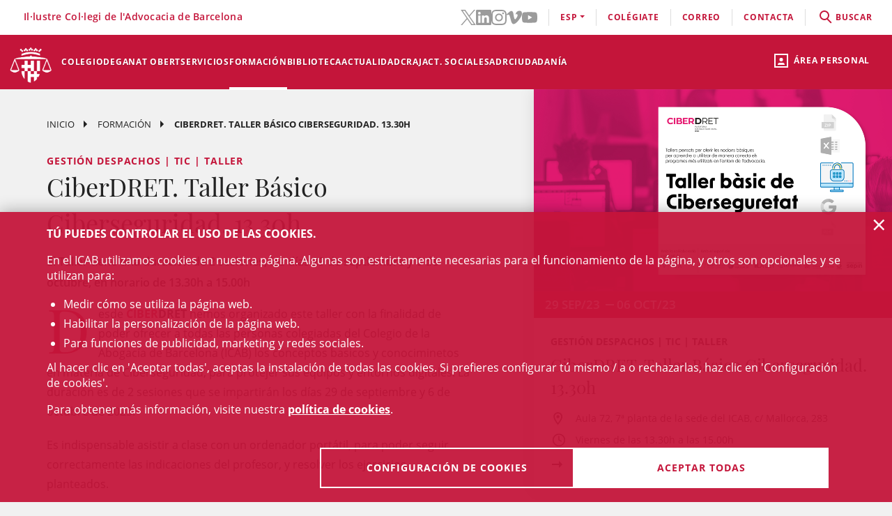

--- FILE ---
content_type: text/html;charset=UTF-8
request_url: https://www.icab.cat/es/formacion/cursos/CiberDRET.-Taller-Basico-Ciberseguridad.-13-00002.30h/
body_size: 13568
content:
<!DOCTYPE html>
<html lang="es">
	<head>
		<script>
	window.dataLayer = window.dataLayer || [];
	window.dataLayer.push({ 'userStatus': 'loggedOut' });
</script><script>(function(w,d,s,l,i){w[l]=w[l]||[];w[l].push({'gtm.start': new Date().getTime(),event:'gtm.js'});var f=d.getElementsByTagName(s)[0], j=d.createElement(s),dl=l!='dataLayer'?'&l='+l:'';j.async=true;j.src= 'https://www.googletagmanager.com/gtm.js?id='+i+dl;f.parentNode.insertBefore(j,f);})(window,document,'script','dataLayer','GTM-WZ6D28F');</script><title>CiberDRET. Taller Básico Ciberseguridad. 13.30h</title>
<link rel="alternate" hreflang="ca" href="/ca/formacio/cursos/CiberDRET.-Taller-Basic-Ciberseguretat.-13-00002.30h/" />
<link rel="alternate" hreflang="en" href="/en/formacion/course/CiberDRET.-Taller-Basico-Ciberseguridad.-13-00002.30h/" />
<link type="text/css" rel="stylesheet" media="screen"	href="/export/system/modules/cat.icab.theme/resources/css/icab.css_333375677.css" />
<link type="text/css" rel="stylesheet" media="print"	href="/export/system/modules/cat.icab.theme/resources/css/icab-print.css_1061108441.css" />

<meta name="description"	content="Formación ICAB. EPJ, Másters, cursos de Derecho y Congresos jurídicos organizados por el Ilustre Colegio de la Abogacía de Barcelona (ICAB)" />
<meta name="keywords"		content="Formación, ICAB, Colegio, Abogacía, Barcelona, Abogados, Cursos, Másters, EPJ, Congresos, Webinars, Derecho" />
<meta name="og:description" content="El Taller tiene una duración de 2 sesiones, los días 29 de septiembre y 6 de octubre, en horario de 13.30h a 15.00h" />
<meta name="og:image" content="http://www.icab.cat/export/sites/icab/.galleries/imatges-noticies/Ciberdret-CIBERSEGURETAT.png_695063660.png" />
	<meta name="image" property="og:image" content="http://www.icab.cat/export/sites/icab/.galleries/imatges-noticies/Ciberdret-CIBERSEGURETAT.png_695063660.png" />
	<meta name="og:title" content="CiberDRET. Taller Básico Ciberseguridad. 13.30h" />
<meta name="og:type" content="article" />
<meta name="og:url" content="http://www.icab.cat/es/formacion/cursos/CiberDRET.-Taller-Basico-Ciberseguridad.-13-00002.30h/" />
<meta name="twitter:card" content="summary" />
<meta name="twitter:description" content="El Taller tiene una duración de 2 sesiones, los días 29 de septiembre y 6 de octubre, en horario de 13.30h a 15.00h" />
<meta name="twitter:image" content="http://www.icab.cat/export/sites/icab/.galleries/imatges-noticies/Ciberdret-CIBERSEGURETAT.png_695063660.png" />
<meta name="twitter:site" content="@ICABarcelona" />
<meta name="twitter:title" content="CiberDRET. Taller Básico Ciberseguridad. 13.30h" />
<meta name="twitter:url" content="http://www.icab.cat/es/formacion/cursos/CiberDRET.-Taller-Basico-Ciberseguridad.-13-00002.30h/" />
<link type="image/x-icon" rel="shortcut icon" href="/export/system/modules/cat.icab.theme/resources/images/favicon.jpg" />
<meta charset="utf-8" />
<meta name="robots"				content="all" />
<meta name="viewport"			content="width=device-width,initial-scale=1,user-scalable=no" />
<meta name="HandheldFriendly"	content="true" />
<meta name="format-detection"	content="telephone=no" />
<meta name="theme-color"		content="#C60044"/>
<meta name="msapplication-square70x70logo" content="/export/system/modules/cat.icab.theme/resources/images/pwa/icon-72x72.png" />
<meta name="msapplication-square150x150logo" content="/export/system/modules/cat.icab.theme/resources/images/pwa/icon-152x152.png" />
<meta name="msapplication-wide310x150logo" content="/export/system/modules/cat.icab.theme/resources/images/pwa/icon-384x384.png" />
<meta name="msapplication-square310x310logo" content="/export/system/modules/cat.icab.theme/resources/images/pwa/icon-384x384.png" />
<meta name="referrer" content="no-referrer-when-downgrade" />
<link rel="apple-touch-icon" sizes="57x57" href="/export/system/modules/cat.icab.theme/resources/images/pwa/icon-72x72.png" />
<link rel="apple-touch-icon" sizes="60x60" href="/export/system/modules/cat.icab.theme/resources/images/pwa/icon-72x72.png" />
<link rel="apple-touch-icon" sizes="72x72" href="/export/system/modules/cat.icab.theme/resources/images/pwa/icon-72x72.png" />
<link rel="apple-touch-icon" sizes="76x76" href="/export/system/modules/cat.icab.theme/resources/images/pwa/icon-96x96.png" />
<link rel="apple-touch-icon" sizes="114x114" href="/export/system/modules/cat.icab.theme/resources/images/pwa/icon-128x128.png" />
<link rel="apple-touch-icon" sizes="120x120" href="/export/system/modules/cat.icab.theme/resources/images/pwa/icon-144x144.png" />
<link rel="apple-touch-icon" sizes="144x144" href="/export/system/modules/cat.icab.theme/resources/images/pwa/icon-144x144.png" />
<link rel="apple-touch-icon" sizes="152x152" href="/export/system/modules/cat.icab.theme/resources/images/pwa/icon-152x152.png" />
<link rel="apple-touch-icon" sizes="180x180" href="/export/system/modules/cat.icab.theme/resources/images/pwa/icon-192x192.png" />
<script>
	
            const token = null;
		</script>
<script type="text/javascript" src="/export/system/modules/cat.icab.theme/resources/js/icab-react-config.js"></script>
<script type="text/javascript" src="/export/system/modules/net.opentrends.opencms.react/resources/js/react/react.development.js"></script>
<script type="text/javascript" src="/export/system/modules/net.opentrends.opencms.react/resources/js/react/react-dom.development.js"></script>
<script type="text/javascript" src="/export/system/modules/cat.icab.react/resources/js/config.js"></script>
<script type="text/javascript" src="/export/system/modules/cat.icab.react/resources/js/FormSelect.js"></script>
<script type="text/javascript" src="/export/system/modules/cat.icab.react/resources/js/FormSelectIdentificators.js"></script>
<script type="text/javascript" src="/export/system/modules/cat.icab.react/resources/js/PrivacyPoliciesConnect.js"></script>
<script type="text/javascript" src="/export/system/modules/cat.icab.react/resources/js/PrivacyPolicyCheck.js"></script>
<script type="text/javascript" src="/export/system/modules/cat.icab.react/resources/js/Modal.js"></script>
<script type="text/javascript" src="/export/system/modules/cat.icab.react/resources/js/List.js"></script>
<script type="text/javascript" src="/export/system/modules/cat.icab.react/resources/js/DisplayHtmlContent.js"></script>
<script type="text/javascript" src="/export/system/modules/cat.icab.react/resources/js/Notifications.js"></script>
<script type="text/javascript" src="/export/system/modules/cat.icab.react/resources/js/TPV.js"></script>
<script type="text/javascript" src="/export/system/modules/cat.icab.react/resources/js/CourseRegisterButton.js"></script>
<script type="text/javascript" src="/export/system/modules/cat.icab.theme/resources/js/mustache.js"></script>
<script type="text/javascript" src="/export/system/modules/cat.icab.theme/resources/js/hashtable.js"></script></head>
	<body>
		<noscript><iframe src="https://www.googletagmanager.com/ns.html?id=GTM-WZ6D28F" height="0" width="0" style="display:none;visibility:hidden"></iframe></noscript><div class="ot-main-page-container">
			<header>
				<section class="ot-main-header" id="ot-main-header">
	<div id="mobile-topbar">
		<span data-add-body-class="mobile-menu-open">
			<img src="/system/modules/cat.icab.theme/resources/images/logo.png" alt="open menu" class="mobile-topbar__menu-icon">
			menú
		</span>
		<div class="position-center-xy mobile-topbar__title">Advocacia Barcelona</div>
	</div>
	<span class="ot-icon-search-mobile d-lg-none" data-toggle-body-class="search-menu-open">
		<span class="ot-icon ot-icon-mglass text-inverse big"></span>
	</span>
	<div class="personal-area-ext-container">
		<span class="personal-area d-none d-lg-block" data-toggle-body-class="personal-area-desktop-open" data-remove-class-on-external-click=".personal-area-form">
					<span class="ot-icon ot-icon-profile"></span>
					<span class="text">Área personal</span>
				</span>
				<span class="personal-area personal-area-mobile-icon d-lg-none" data-toggle-body-class="personal-area-open">
					<span class="ot-icon ot-icon-profile"></span>
				</span>
				<div class="personal-area-container">
					<div class="personal-area-form non-selectable">
						<form action="/rest/access/login" method="post" accept-charset="ISO-8859-1" id="login-form-511">
	<input id="redirect-511" name="redirect" type="hidden" value="/es/area-personal/" />		
	<div class="container-fluid">
		<div class="row no-gutters">
			<h3 class="title"><span class="profile"></span><span class="close" data-remove-body-class="personal-area-open">&times;</span>Área personal</h3>
			<div class="col-12">
				<div class="icab-form-group">
					<label for="input-name-511">Usuario/a</label>
					<input type="text" name="name" id="input-id-511" placeholder="Usuario/a ICAB / DNI / Email" value="" autocomplete="off" />
					<span class="info">Número de colegiado/a o usuario ICAB / DNI / Email</span>
					</div>
			</div>
			<div class="col-12">
				<div class="icab-form-group mb-0">
					<label for="input-pwd-511">Contraseña</label>
					<input type="password" name="pwd" id="input-pwd-511" placeholder="Contraseña" value="" autocomplete="off" />
				</div>
				<a href="/es/accesso/recordar-la-contrasena/" class="seemore-link-desktop">he olvidado la contraseña</a>
				</div>
			<div class="personal-area-footer">
						<input type="submit" value="entra" autocomplete="off" accesskey="l" />
						<a href="/rest/access/login-cert?redirect=/es/area-personal/" onclick="(new IcabOverlay({body: 'Validando el certificado digital ...'})).open()" class="ot-input-button ot-button-inverse">entra con certificado digital</a>
						<p>No soy usuario del ICAB</p>
						<a href="/es/accesso/nuevo-usuario/" class="ot-input-button ot-button-inverse">regístrate</a>
					</div>
				</div>
	</div>
	<script>
	document.querySelectorAll('#login-form-511').forEach(f => { 
		f.addEventListener("submit", e => {
			window.dataLayer = window.dataLayer || [];
			window.dataLayer?.push({ 'event': 'userLogin' });
		});
	})
</script></form></div>
				</div>
			</div>
	<section id="mobile-menu">
		<span data-remove-body-class="mobile-menu-open">&times;</span>
<nav class="ot-navbar">
	<a href="/es/index.html" class="ot-logo" accesskey="0"><img src="/export/system/modules/cat.icab.theme/resources/images/logo.png" alt="Logotipo ICAB" /></a>
	<ol class="ot-list-l1 ot-navbar-links"><li><a href="/es/index.html">Inicio</a></li><li class="ot-has-children"><a href="/es/colegio/conoce-el-colegio/decanato/" target="_self" accesskey="1">Colegio</a><ol class="ot-list-l2"><li class="ot-has-children"><a href="/es/colegio/conoce-el-colegio/decanato/" target="_self">Conoce el colegio</a><ol class="ot-list-l3"><li><a href="/es/colegio/conoce-el-colegio/decanato/" target="_self">Decanato</a></li><li class="ot-has-children"><a href="/es/colegio/conoce-el-colegio/la-junta-de-gobierno/" target="_self">La Junta de Gobierno</a><ol class="ot-list-l4"></ol></li><li><a href="/es/colegio/conoce-el-colegio/presentacion-y-funciones-video-institucional/" target="_self">Presentación y funciones</a></li><li><a href="/es/colegio/conoce-el-colegio/acuerdos-de-la-junta/" target="_self">Acuerdos de la Junta</a></li><li><a href="/es/colegio/conoce-el-colegio/deganat-obert-decanato-abierto/" target="_self">Deganat Obert (Decanato Abierto)</a></li><li><a href="/es/colegio/conoce-el-colegio/la-bustia-opina/" target="_self">La Bústia Opina</a></li><li><a href="/es/colegio/conoce-el-colegio/elecciones-icab-2025/" target="_self">Elecciones ICAB</a></li><li><a href="/es/colegio/conoce-el-colegio/himno-del-icab/" target="_self">Himno del ICAB</a></li><li><a href="/es/colegio/conoce-el-colegio/ventana-unica/" target="_self">Ventana Única</a></li><li><a href="/es/colegio/conoce-el-colegio/asambleas-generales/" target="_self">Asambleas Generales</a></li><li class="ot-has-children"><a href="/es/colegio/conoce-el-colegio/transparencia/" target="_self">Transparencia</a><ol class="ot-list-l4"></ol></li><li><a href="/es/colegio/conoce-el-colegio/telefono-rojo/" target="_self">Teléfono Rojo</a></li><li><a href="/es/colegio/conoce-el-colegio/diputados-de-guardia/" target="_self">Diputados de Guardia</a></li><li><a href="/es/colegio/conoce-el-colegio/delegaciones/" target="_self">Delegaciones</a></li><li><a href="/es/colegio/conoce-el-colegio/instituciones-vinculadas/" target="_self">Instituciones vinculadas</a></li><li class="ot-has-children"><a href="/es/colegio/conoce-el-colegio/organos-consultivos/" target="_self">Órganos consultivos</a><ol class="ot-list-l4"></ol></li><li class="ot-has-children"><a href="/es/colegio/conoce-el-colegio/responsabilidad-social-corporativa/" target="_self">Responsabilidad Social Corporativa</a><ol class="ot-list-l4"></ol></li><li class="ot-has-children"><a href="/es/colegio/conoce-el-colegio/accion-internacional/" target="_self">Acción internacional</a><ol class="ot-list-l4"></ol></li><li><a href="/es/colegio/conoce-el-colegio/igualdad-y-agenda-2030/" target="_self">Igualdad y Agenda 2030</a></li><li><a href="/es/colegio/conoce-el-colegio/publicaciones-icab/" target="_self">Publicaciones ICAB</a></li><li><a href="/es/colegio/conoce-el-colegio/premiosicab/" target="_self">Premios ICAB</a></li><li class="ot-has-children"><a href="/es/colegio/conoce-el-colegio/sala-de-prensa/notas-de-prensa/" target="_self">Sala de Prensa</a><ol class="ot-list-l4"></ol></li><li><a href="/es/colegio/conoce-el-colegio/eNotum/" target="_self">Notificacions ICAB - eNotum</a></li></ol></li><li><a href="/es/colegio/ciberdret/" target="_self">CiberDRET</a></li><li><a href="/es/colegio/comisiones-y-secciones/" target="_self">Comisiones y secciones</a></li><li><a href="/es/colegio/observatorios/" target="_self">Observatorios</a></li><li><a href="/es/colegio/normativa-profesional-y-colegial/" target="_self">Normativa profesional y colegial</a></li><li class="ot-has-children"><a href="/es/colegio/alta/index.html" target="_self">Date de alta</a><ol class="ot-list-l3"><li><a href="/es/colegio/alta/index.html" target="_self">Date de alta</a></li><li class="ot-has-children"><a href="/es/colegio/alta/ejercientes/" target="_self">Ejercientes</a><ol class="ot-list-l4"></ol></li><li class="ot-has-children"><a href="/es/colegio/alta/no-ejercientes/" target="_self">No ejercientes</a><ol class="ot-list-l4"></ol></li><li><a href="/es/colegio/alta/estudiantes-asociados/" target="_self">Estudiantes Asociados/das</a></li><li><a href="/es/colegio/alta/profesionales-asociados/" target="_self">Profesionales Asociados/as</a></li><li><a href="/es/colegio/alta/sesiones-orientacion-profesional/" target="_self">Sesiones Orientación Profesional</a></li></ol></li><li class="ot-has-children"><a href="/es/colegio/el-palauet-casades/" target="_self">El Palauet Casades</a><ol class="ot-list-l3"><li class="d-none-navbar"><a href="/es/colegio/el-palauet-casades/salas-y-espacios-colegiados/" target="_self">Salas y espacios colegiales</a></li><li class="d-none-navbar"><a href="/es/colegio/el-palauet-casades/historia/" target="_self">Historia</a></li><li class="d-none-navbar"><a href="/es/colegio/el-palauet-casades/visitas-guiadas/" target="_self">Visitas guiadas</a></li><li class="d-none-navbar"><a href="/es/colegio/el-palauet-casades/ubicacion-y-contacto/" target="_self">Ubicación y contacto</a></li></ol></li><li class="ot-has-children"><a href="/es/colegio/servicio-de-empleo-y-orientacion-profesional-soop/" target="_self">Servicio de Empleo y Orientación Profesional (SOOP)</a><ol class="ot-list-l3"><li><a href="/es/colegio/servicio-de-empleo-y-orientacion-profesional-soop/abogacia-emprendedora/" target="_self">Abogacía Emprendedora</a></li><li><a href="/es/colegio/servicio-de-empleo-y-orientacion-profesional-soop/asesoramiento-personalizado/" target="_self">Asesoramiento personalizado</a></li><li><a href="/es/colegio/servicio-de-empleo-y-orientacion-profesional-soop/bolsa-de-trabajo-icab/" target="_self">Bolsa de Trabajo ICAB</a></li><li><a href="/es/colegio/servicio-de-empleo-y-orientacion-profesional-soop/orientacion-e-intermediacion-laboral/" target="_self">Orientación e Intermediación Laboral</a></li><li><a href="/es/colegio/servicio-de-empleo-y-orientacion-profesional-soop/consejos-y-modelos/" target="_self">Consejos y modelos</a></li><li><a href="/es/colegio/servicio-de-empleo-y-orientacion-profesional-soop/recursos-utiles/" target="_self">Recursos útiles</a></li></ol></li><li><a href="/es/colegio/contacta/departamentos/" target="_self">Contacta</a></li></ol></li><li><a href="/es/deganat-obert/" target="_self" accesskey="2">Deganat Obert</a></li><li class="ot-has-children"><a href="/es/servicios-y-tramites-colegiales/tramites-colegiales/" target="_self" accesskey="3">Servicios</a><ol class="ot-list-l2"><li class="ot-has-children"><a href="/es/servicios-y-tramites-colegiales/tramites-colegiales/" target="_self">Todos los trámites y servicios</a><ol class="ot-list-l3"><li class="d-none-navbar"><a href="/es/servicios-y-tramites-colegiales/tramites-colegiales/aca-sp/" target="_self">Información para tramitar el certificado digital ACA para representante de sociedades profesionales inscritas en el Registro de Sociedades Profesionales del ICAB</a></li></ol></li><li><a href="/es/servicios-y-tramites-colegiales/ejercientes/" target="_self">Ejercientes</a></li><li><a href="/es/servicios-y-tramites-colegiales/no-ejercientes/" target="_self">No ejercientes</a></li><li><a href="/es/servicios-y-tramites-colegiales/estudiantes-asociados-00001" target="_self">Estudiantes Asociados/das</a></li><li><a href="/es/servicios-y-tramites-colegiales/htmlredirect-00001" target="_self">Profesionales Asociados/das</a></li><li><a href="/es/servicios-y-tramites-colegiales/faqs/" target="_self">Preguntas Frecuentes (FAQs)</a></li></ol></li><li class="selected ot-has-children"><a href="/es/formacion/formacion/" target="_self" accesskey="4">Formación</a><ol class="ot-list-l2"><li><a href="/es/formacion/formacion/" target="_self">Formación</a></li><li><a href="/es/formacion/12-congresos-12-causas/" target="_self">12 Congresos, 12 Causas</a></li><li><a href="/es/formacion/toda-la-oferta-formativa/" target="_self">Toda la oferta formativa</a></li><li class="ot-has-children"><a href="/es/formacion/escuela-de-practica-juridica/" target="_self">Escuela de Práctica Jurídica (EPJ)</a><ol class="ot-list-l3"><li class="d-none-navbar"><a href="/es/formacion/escuela-de-practica-juridica/postgrado-en-practica-juridica-epj-icab/" target="_self">Postgrado en Práctica Jurídica EPJ-ICAB</a></li><li class="d-none-navbar"><a href="/es/formacion/escuela-de-practica-juridica/materias-y-temario/" target="_self">Materias y temario</a></li><li class="d-none-navbar"><a href="/es/formacion/escuela-de-practica-juridica/profesorado/" target="_self">Profesorado</a></li><li class="d-none-navbar"><a href="/es/formacion/escuela-de-practica-juridica/requisitos-de-acceso/" target="_self">Requisitos y Trámites de matrícula </a></li><li class="d-none-navbar"><a href="/es/formacion/escuela-de-practica-juridica/normativa/" target="_self">Normas EPJ. Escuela de Práctica Jurídica ICAB</a></li><li class="d-none-navbar"><a href="/es/formacion/escuela-de-practica-juridica/practicas/" target="_self">Prácticas</a></li><li class="d-none-navbar"><a href="/es/formacion/escuela-de-practica-juridica/la-escuela/" target="_self">La Escuela</a></li><li><a href="/es/formacion/escuela-de-practica-juridica/sala-de-vistas-epj-icab/" target="_self">Sala de Vistas - EPJ ICAB</a></li><li class="d-none-navbar"><a href="/es/formacion/escuela-de-practica-juridica/alumni-epj/" target="_self">Alumni EPJ</a></li></ol></li><li><a href="/es/formacion/masters-de-especializacion/" target="_self">Másters, Postgrados y Títulos de Experto</a></li><li class="ot-has-children"><a href="/es/formacion/formacion-continua/" target="_self">Formación continua</a><ol class="ot-list-l3"><li><a href="/es/formacion/formacion-continua/formacion-por-videostreaming/" target="_self">Formación por videostreaming</a></li><li class="ot-has-children"><a href="/es/formacion/formacion-continua/formatos-audiovisuales/" target="_self">Formatos audiovisuales</a><ol class="ot-list-l4"></ol></li><li><a href="/es/formacion/formacion-continua/e-learning/" target="_self">e-Learning</a></li><li><a href="/es/formacion/formacion-continua/alta-baja-de-comisiones-secciones/" target="_self"> Alta/baja de Comisiones y Secciones</a></li></ol></li><li><a href="/es/formacion/podcast-icab/" target="_self">Pódcast ICAB</a></li><li><a href="/es/formacion/webinars/" target="_self">Webinars</a></li><li><a href="/es/formacion/congresos/" target="_self">Congresos y Jornadas</a></li><li><a href="/es/formacion/idiomas/" target="_self">Idiomas</a></li><li class="ot-has-children"><a href="/es/formacion/new-formacion-internacional-/" target="_self">Formación Internacional </a><ol class="ot-list-l3"><li class="d-none-navbar ot-has-children"><a href="/es/formacion/new-formacion-internacional-/erasmus-plus/" target="_self">Erasmus +</a><ol class="ot-list-l4"></ol></li><li class="d-none-navbar"><a href="/es/formacion/new-formacion-internacional-/formacion-internacional/" target="_self">Academia de Derecho Europeo (ERA)</a></li><li class="d-none-navbar"><a href="/es/formacion/new-formacion-internacional-/young-european-lawyers-academy/" target="_self">Young European Lawyers Academy (YELA)</a></li><li class="d-none-navbar"><a href="/es/formacion/new-formacion-internacional-/young-lawyers-contest/" target="_self">Young Lawyers Contest</a></li><li><a href="/es/formacion/new-formacion-internacional-/european-lawyers-foundation-elf/" target="_self">European Lawyers Foundation</a></li><li class="d-none-navbar"><a href="/es/formacion/new-formacion-internacional-/proximos-cursos/" target="_self">Próximos cursos</a></li></ol></li><li><a href="/es/formacion/masters-de-acceso-a-la-profesion/" target="_self">Másters de acceso a la profesión</a></li><li><a href="/es/formacion/formacion-incompany/" target="_self">Formación in company - a medida</a></li><li><a href="/es/formacion/busqueda/" target="_self">Todos los cursos - Buscador</a></li><li><a href="/es/formacion/Form-CICAC/" target="_self">Fomació CICAC</a></li><li><a href="/es/formacion/Form-CGAE/" target="_self">Fomació CGAE</a></li></ol></li><li class="ot-has-children"><a href="/es/conocimiento/biblioteca/" target="_self" accesskey="5">Biblioteca</a><ol class="ot-list-l2"><li class="ot-has-children"><a href="/es/conocimiento/biblioteca/" target="_self">La Biblioteca del ICAB</a><ol class="ot-list-l3"><li><a href="http://biblio.icab.cat/" target="_blank">Catálogo de la Biblioteca</a></li><li class="ot-has-children"><a href="/es/conocimiento/biblioteca/biblioteca-digital/" target="_self">Biblioteca digital</a><ol class="ot-list-l4"></ol></li><li class="ot-has-children"><a href="/es/conocimiento/biblioteca/hemeroteca/" target="_self">Biblioteca. Hemeroteca digital</a><ol class="ot-list-l4"></ol></li><li><a href="/es/conocimiento/biblioteca/bases-de-datos/" target="_self">Biblioteca. Bases de Datos</a></li><li class="ot-has-children"><a href="/es/conocimiento/biblioteca/centro-de-documentacion/" target="_self">Biblioteca. Centro de documentación</a><ol class="ot-list-l4"></ol></li><li class="ot-has-children"><a href="/es/conocimiento/biblioteca/alertas-juridicas/" target="_self">Biblioteca. Alertas jurídicas</a><ol class="ot-list-l4"></ol></li><li class="ot-has-children"><a href="/es/conocimiento/biblioteca/servicios/" target="_self">Servicios de la Biblioteca</a><ol class="ot-list-l4"></ol></li><li class="ot-has-children"><a href="/es/conocimiento/biblioteca/datos-relevantes-de-la-biblioteca/" target="_self">Datos relevantes de la Biblioteca</a><ol class="ot-list-l4"></ol></li></ol></li><li class="ot-has-children"><a href="/es/conocimiento/publicaciones/" target="_self">Publicaciones</a><ol class="ot-list-l3"><li><a href="/es/conocimiento/publicaciones/actualidad-juridica" target="_self">Actualidad Jurídica</a></li><li><a href="/es/conocimiento/publicaciones/boletin-de-actualidad-juridica-del-gaj-barcelona/" target="_self">Boletín de actualidad jurídica del GAJ Barcelona</a></li><li><a href="https://biblio.icab.cat/cgi-bin/abnetopac/O7084/IDde09dfa4?ACC=161" target="_blank">Ediciones Digitales Biblioteca</a></li><li><a href="/es/conocimiento/publicaciones/mon-juridic/" target="_self">Món Jurídic</a></li><li><a href="https://revistajuridica.cat/cloudLibrary/public/rjcat/?lang=es_ES" target="_blank">Revista Jurídica de Catalunya</a></li><li><a href="/es/conocimiento/publicaciones/subvenciones-becas-y-premios" target="_self">Subvenciones, Becas y Premios</a></li></ol></li></ol></li><li class="ot-has-children"><a href="/es/actualidad/agenda/" target="_self" accesskey="6">Actualidad</a><ol class="ot-list-l2"><li><a href="/es/actualidad/agenda/" target="_self">Agenda de actos</a></li><li><a href="/es/actualidad/conferencias/" target="_self">Conferencias</a></li><li><a href="/es/actualidad/noticias/" target="_self">Noticias</a></li><li><a href="/es/actualidad/actualidad-juridica/" target="_self">Actualidad jurídica</a></li><li><a href="/es/actualidad/resumen-de-prensa/" target="_self">Notas de prensa</a></li><li><a href="/es/actualidad/subvenciones-premios-y-becas/" target="_self">Subvenciones, premios y becas</a></li><li><a href="/es/actualidad/documentos/" target="_self">Documentos</a></li><li><a href="/es/actualidad/informacion-otras-entidades/" target="_self">Información otras entidades</a></li></ol></li><li class="ot-has-children"><a href="/es/craj/CRAJ-Principal-es/" target="_self" accesskey="7">CRAJ</a><ol class="ot-list-l2"><li class="ot-has-children"><a href="/es/craj/CRAJ-Principal-es/" target="_self">CRAJ-Menu-es</a><ol class="ot-list-l3"><li><a href="/es/craj/CRAJ-Principal-es/index.html" target="_self">CRAJ</a></li></ol></li><li class="ot-has-children"><a href="/es/craj/craj-herramientas-de-aporyo-para-el-ejercicio-profesional/" target="_self">CRAJ - Herramientas de apoyo para el ejercicio profesional</a><ol class="ot-list-l3"><li><a href="/es/craj/craj-herramientas-de-aporyo-para-el-ejercicio-profesional/craj-articulos-y-publicaciones/" target="_self">CRAJ - Artículos y publicaciones</a></li><li><a href="/es/craj/craj-herramientas-de-aporyo-para-el-ejercicio-profesional/craj-guies/" target="_self">CRAJ - Guies</a></li></ol></li><li><a href="/es/craj/craj-protocolo-de-amparo-colegial/" target="_self">CRAJ - Protocolo de amparo colegial</a></li><li><a href="/es/craj/craj-ciudad-de-la-justicia/" target="_self">CRAJ - Ciudad de la Justicia</a></li><li class="ot-has-children"><a href="/es/craj/craj-acuerdos-juzgados-tribunales-y-fiscalia/" target="_self">CRAJ - Acuerdos Juzgados, Tribunales y Fiscalía</a><ol class="ot-list-l3"><li><a href="/es/craj/craj-acuerdos-juzgados-tribunales-y-fiscalia/craj-acuerdos-juzgados-tribunales-y-fiscalia-general/" target="_self">CRAJ - Acuerdos Juzgados, Tribunales y Fiscalía / General</a></li><li class="ot-has-children"><a href="/es/craj/craj-acuerdos-juzgados-tribunales-y-fiscalia/craj-acuerdos-juzgados-tribunales-y-fiscalia---unificacion-de-criterios/" target="_self">CRAJ - Acuerdos Juzgados, Tribunales y Fiscalia / Unificación de Criterios</a><ol class="ot-list-l4"></ol></li></ol></li><li class="ot-has-children"><a href="/es/craj/craj-otros-acuerdos-circulares-e-instruciones/" target="_self">CRAJ - Otros acuerdos, circulares e instrucciones</a><ol class="ot-list-l3"><li><a href="/es/craj/craj-otros-acuerdos-circulares-e-instruciones/craj-otros-acuerdos-circulares-e-instruciones-e-justicia/" target="_self">CRAJ: Otros acuerdos, circulares e instrucciones / e-Justícia, LexNet y Digitalización de la Justicia</a></li><li><a href="/es/craj/craj-otros-acuerdos-circulares-e-instruciones/craj-acuerdos-circulares-instrucciones-otros-organismos/" target="_self">CRAJ - Acuerdos, circulares, instrucciones de otros organismos</a></li></ol></li><li class="ot-has-children"><a href="/es/craj/normas-de-reparto-en-juzgados-y-tribunales/" target="_self">CRAJ - Normas de reparto en juzgados y tribunales</a><ol class="ot-list-l3"><li><a href="/es/craj/normas-de-reparto-en-juzgados-y-tribunales/craj-normas-de-reparto-civil/" target="_self">CRAJ - Normas de Reparto / Civil</a></li><li><a href="/es/craj/normas-de-reparto-en-juzgados-y-tribunales/craj-normas-de-reparto-contencioso-administrativo/" target="_self">CRAJ - Normas de Reparto / Contencioso-Administrativo</a></li><li><a href="/es/craj/normas-de-reparto-en-juzgados-y-tribunales/craj-normas-de-reparto-mercantil/" target="_self">CRAJ - Normas de Reparto / Mercantil</a></li><li><a href="/es/craj/normas-de-reparto-en-juzgados-y-tribunales/craj-normas-de-reparto-penal-vido-vigilancia-penitenciaria/" target="_self">CRAJ - Normas de Reparto / Penal, VIDO, Vigilancia Penitenciaria</a></li><li><a href="/es/craj/normas-de-reparto-en-juzgados-y-tribunales/craj-normas-de-reparto---social/" target="_self">CRAJ - Normas de Reparto / Social</a></li></ol></li><li><a href="/es/craj/craj-informacioncovid-19/" target="_self">CRAJ - Información COVID-19</a></li><li><a href="/es/craj/noj-informacion-general-normativa-e-informes/" target="_self">NOJ (información general, normativa e informes)</a></li></ol></li><li><a href="/es/actividades-sociales-teatro-futbol-y-coral/" target="_self" accesskey="8">Act. Sociales </a></li><li class="ot-has-children"><a href="/es/adr-masc/" target="_self" accesskey="9">ADR</a><ol class="ot-list-l2"><li><a href="/es/adr-masc/turno-publico/" target="_self">Centro ADR - MASC Turno Público</a></li><li><a href="/es/adr-masc/turno-privado/" target="_self">Centro ADR - MASC Turno Privado</a></li><li class="ot-has-children"><a href="/es/adr-masc/ADR-General/" target="_self">ADR-ICAB Centro de Resolución Alternativa de Conflictos</a><ol class="ot-list-l3"><li class="ot-has-children"><a href="/es/adr-masc/ADR-General/adr-mediacion/" target="_self">ADR Mediación</a><ol class="ot-list-l4"></ol></li><li class="ot-has-children"><a href="/es/adr-masc/ADR-General/conciliacion/" target="_self">Conciliación</a><ol class="ot-list-l4"></ol></li><li class="ot-has-children"><a href="/es/adr-masc/ADR-General/tercera-persona-experta/" target="_self">Persona experta independiente</a><ol class="ot-list-l4"></ol></li><li class="ot-has-children"><a href="/es/adr-masc/ADR-General/derecho-colaborativo/" target="_self">Abogacía colaborativa - Derecho colaborativo</a><ol class="ot-list-l4"></ol></li><li class="ot-has-children"><a href="/es/adr-masc/ADR-General/justicia-y-practicas-restaurativas/" target="_self">Justicia y prácticas restaurativas</a><ol class="ot-list-l4"></ol></li><li><a href="/es/adr-masc/ADR-General/adr-icab-arbitraje/" target="_self">ADR - ICAB Arbitraje</a></li><li><a href="/es/adr-masc/ADR-General/adr-fbe-cast/" target="_self">ADR - FBE</a></li></ol></li></ol></li><li class="ot-has-children"><a href="/es/servicios-a-la-ciudadania/" target="_self" accesskey="10">Ciudadanía</a><ol class="ot-list-l2"><li class="ot-has-children"><a href="/es/servicios-a-la-ciudadania/necesito-un-abogado/" target="_self">Necesito un abogado / a</a><ol class="ot-list-l3"><li><a href="/es/servicios-a-la-ciudadania/necesito-un-abogado/buscador-de-profesionales/" target="_self">Buscador de profesionales</a></li></ol></li><li class="ot-has-children"><a href="/es/servicios-a-la-ciudadania/justicia-gratuita/" target="_self">Justícia gratuita</a><ol class="ot-list-l3"><li class="ot-has-children"><a href="/es/servicios-a-la-ciudadania/justicia-gratuita/servicio-de-orientacion-juridica-puntos-soj/" target="_self">Servicio de Orientación Jurídica - Puntos SOJ - SOM</a><ol class="ot-list-l4"></ol></li><li><a href="/es/servicios-a-la-ciudadania/justicia-gratuita/soj-on-line/" target="_self">SOJ On-line</a></li></ol></li><li class="ot-has-children"><a href="/es/servicios-a-la-ciudadania/registro-profesionales/" target="_self">Registro profesionales</a><ol class="ot-list-l3"><li><a href="/es/servicios-a-la-ciudadania/registro-profesionales/administradores-concursales/" target="_self">Administradores y Administradoras concursales</a></li><li><a href="/es/servicios-a-la-ciudadania/registro-profesionales/contadores-partidores/" target="_self">Contadores/-as-partidores/-as</a></li><li><a href="/es/servicios-a-la-ciudadania/registro-profesionales/auditores-en-entornos-tecnologicos/" target="_self">Auditores y Auditoras en entornos tecnológicos</a></li><li><a href="/es/servicios-a-la-ciudadania/registro-profesionales/abogados-servicios-probono-ico/" target="_self">Abogados y Abogadas Servicios Probono ICO</a></li><li><a href="/es/servicios-a-la-ciudadania/registro-profesionales/arbitros/" target="_self">Profesionales del arbitraje</a></li><li><a href="/es/servicios-a-la-ciudadania/registro-profesionales/mediadores/" target="_self">Abogacía mediadora</a></li></ol></li><li><a href="/es/servicios-a-la-ciudadania/obtencion-certificaciones-catastrales/" target="_self">Obtención certificaciones catastrales</a></li><li class="ot-has-children"><a href="/es/servicios-a-la-ciudadania/reclamaciones/" target="_self">Reclamaciones (info gral.)</a><ol class="ot-list-l3"><li><a href="/es/servicios-a-la-ciudadania/reclamaciones/formulario-reclamacion/" target="_self">Formulario reclamación</a></li></ol></li><li><a href="/es/servicios-a-la-ciudadania/bolsa-de-trabajo-icab" target="_self">Servicio de Empleo y Orientación Profesional (SOOP)</a></li><li><a href="/es/servicios-a-la-ciudadania/amigos-de-la-biblioteca/" target="_self">Amigos de la Biblioteca</a></li><li><a href="/es/servicios-a-la-ciudadania/ukrainian-population-assistance.-el-icab-con-ucrania/" target="_self">Ukrainian Population Assistance. El ICAB, con Ucrania</a></li></ol></li></ol>
</nav><section class="ot-topbar">
	<div class="company-name">Il·lustre Col·legi de l'Advocacia de Barcelona</div>
	<div class="options-wrapper">
		<div class="options">
			<div class="d-none d-lg-block">
				<ul class="social-links-list">
				 	<li>
								<a href="https://twitter.com/ICABarcelona" target="_blank" aria-label="Twitter(el enlace se abre en ventana nueva)" rel="noopener">
									<svg class="svg-icon" aria-hidden="true">
	<title></title>
	<use xlink:href="#twitter"></use>
</svg></a>
							</li>
						<li>
								<a href="https://www.linkedin.com/school/advocaciabarcelona/" target="_blank" aria-label="LinkedIn(el enlace se abre en ventana nueva)" rel="noopener">
									<svg class="svg-icon" aria-hidden="true">
	<title></title>
	<use xlink:href="#linkedin"></use>
</svg></a>
							</li>
						<li>
								<a href="https://www.instagram.com/icabarcelona/" target="_blank" aria-label="Instagram(el enlace se abre en ventana nueva)" rel="noopener">
									<svg class="svg-icon" aria-hidden="true">
	<title></title>
	<use xlink:href="#instagram"></use>
</svg></a>
							</li>
						<li>
								<a href="https://vimeo.com/advocaciabarcelona" target="_blank" aria-label="Vimeo(el enlace se abre en ventana nueva)" rel="noopener">
									<svg class="svg-icon" aria-hidden="true">
	<title></title>
	<use xlink:href="#vimeo"></use>
</svg></a>
							</li>
						<li>
								<a href="https://www.youtube.com/c/advocaciabarcelona " target="_blank" aria-label="YouTube(el enlace se abre en ventana nueva)" rel="noopener">
									<svg class="svg-icon" aria-hidden="true">
	<title></title>
	<use xlink:href="#youtube"></use>
</svg></a>
							</li>
						</ul>
			</div>
			<div class="d-lg-none">
				<div class="dropdown icab-dropdown">
					<span class="dropdown-toggle" id="dropdownMenuButton" data-toggle="dropdown" aria-haspopup="true" aria-expanded="false">
	síguenos</span>
<ul class="dropdown-menu" aria-labelledby="dropdownMenuButton">
	<li>
				<a href="https://twitter.com/ICABarcelona" target="_blank" aria-label="Twitter(el enlace se abre en ventana nueva)" rel="noopener">
					<svg class="svg-icon" aria-hidden="true">
	<title></title>
	<use xlink:href="#twitter"></use>
</svg><span>Twitter</span>
				</a>
			</li>
		<li>
				<a href="https://www.linkedin.com/school/advocaciabarcelona/" target="_blank" aria-label="LinkedIn(el enlace se abre en ventana nueva)" rel="noopener">
					<svg class="svg-icon" aria-hidden="true">
	<title></title>
	<use xlink:href="#linkedin"></use>
</svg><span>LinkedIn</span>
				</a>
			</li>
		<li>
				<a href="https://www.instagram.com/icabarcelona/" target="_blank" aria-label="Instagram(el enlace se abre en ventana nueva)" rel="noopener">
					<svg class="svg-icon" aria-hidden="true">
	<title></title>
	<use xlink:href="#instagram"></use>
</svg><span>Instagram</span>
				</a>
			</li>
		<li>
				<a href="https://vimeo.com/advocaciabarcelona" target="_blank" aria-label="Vimeo(el enlace se abre en ventana nueva)" rel="noopener">
					<svg class="svg-icon" aria-hidden="true">
	<title></title>
	<use xlink:href="#vimeo"></use>
</svg><span>Vimeo</span>
				</a>
			</li>
		<li>
				<a href="https://www.youtube.com/c/advocaciabarcelona " target="_blank" aria-label="YouTube(el enlace se abre en ventana nueva)" rel="noopener">
					<svg class="svg-icon" aria-hidden="true">
	<title></title>
	<use xlink:href="#youtube"></use>
</svg><span>YouTube</span>
				</a>
			</li>
		</ul></div>
			</div>
			<div class="language-dropdown">
				<div class="dropdown icab-dropdown">
					<span class="dropdown-toggle" id="dropdownMenuButton" data-toggle="dropdown" aria-haspopup="true" aria-expanded="false">ESP</span>
<ul class="dropdown-menu" aria-labelledby="dropdownMenuButton"><li class="ot-l1"><a href="/ca/formacio/cursos/CiberDRET.-Taller-Basic-Ciberseguretat.-13-00002.30h/">CAT</a></li><li class="ot-l1"><a href="/en/formacion/course/CiberDRET.-Taller-Basico-Ciberseguridad.-13-00002.30h/">eng</a></li></ul></div>
			</div>
			<div><a href="/es/colegio/alta/index.html">Colégiate</a></div>
			<div><a target="_blank" href="https://mail.google.com">correo</a></div>
			<div><a href="/es/colegio/contacta/departamentos/" accesskey="c">contacta</a></div>
			<div class="search-container" data-toggle-body-class="search-menu-open">
				<span class="search-desktop">
					<span class="search">
						<span class="ot-icon ot-icon-mglass"></span>buscar</span>
					<span class="search-close">cerrar</span>
				</span>
			</div>
		</div>
	</div>
	<section class="search-form">
	<form method="get" action="/es/buscador/" class="main-search-form" data-store-search-on-submit="Últimas búsquedas">
		<div class="ot-search-input">
			<input type="search" placeholder="¿Qué buscas?" name="q" id="input-q-top" value="" autocomplete="off" aria-label="buscar" /><span class="ot-icon ot-icon-mglass text"></span>
			<span class="ot-icon ot-icon-left-arrow text" data-remove-body-class="search-menu-open"></span>
		</div>
		<a href="/es/servicios-a-la-ciudadania/necesito-un-abogado/buscador-de-profesionales/" class="professionals-search-button"><span>buscador de profesionales</span><span class="ot-icon ot-icon-right-arrow light"></span></a>
	</form>
	</section></section></section>
	<section class="ot-main-inner-header">
		</section>
</section></header>
			<main class="ot-main-content-container" data-page-type="icab-course">
				<div class="ot-main-content">
					<section id="main-content">
						<div  id="centercontainer" ><section>
		<script>

	window.dataLayer = window.dataLayer || [];
	window.dataLayer.push({
		'event': 'icabCourse',
		'courseId': '10232',
		'courseEventType': 'viewed'
	});
</script>
<div class="section-container bg-body">
					<div class="section-content">
						<div class="detail-page">
							<nav class="ot-nav-breadcrumb inverse">
	<ol>
		<li><a href="/es/index.html">Inicio</a></li>
		<li><a href="/es/formacion/formacion/">Formación</a></li>
			<li><span>CiberDRET. Taller Básico Ciberseguridad. 13.30h</span></li>
	</ol>
</nav><div class="detail-header">
	<div class="title-pretitle">
		<span class="pretitle">
					<span class="card-pretitle">
		Gestión despachos | TIC | Taller</span>
</span>
			<h1 class="title">CiberDRET. Taller Básico Ciberseguridad. 13.30h</h1>
		</div>
	<div class="lead"><p>El Taller tiene una duración de 2 sesiones, los días 29 de septiembre y 6 de octubre, en horario de 13.30h a 15.00h&nbsp;</p></div>
	</div><div class="detail-body"><p>Desde <strong><a href="/es/colegio/ciberdret/index.html" target="_blank" rel="noopener">CIBER</a>DRET</strong> hemos organizado este taller con la finalidad de poder ofrecer a todas las personas colegiadas del Colegio de la Abogacía de Barcelona (ICAB) los conceptos basicos y conociminetos en materia de Ciberseguridad, para protejer sus equipos y entornos digitales. La duración es de 2 sesiones que se impartirán los días 29 de septiembre y 6 de octubre de 2023.&nbsp;</p>
<p>Es indispensable asistir a clase con un ordenador portátil, para poder seguir correctamente las indicaciones del profesor, y resolver los ejercicios planteados.&nbsp;</p>
<p><span style="text-decoration: underline;"><strong>TALLER BÁSICO CIBERSEGURIDAD</strong></span></p>
<p><strong>Antivirus y Firewall</strong><br />- Tipos<br />- Instalación<br />- Actualización<br />- Escaneado<br />- Informes<br />- Desinfección</p>
<p><strong>Copias de seguridad</strong><br />- Discos externos, Online<br />- Software de copia<br />- Copia de datos<br />- Restaurar copia<br />- Programación de las copias<br />- Donde guardar físicamente las copias</p>
<p><strong>Cifrado</strong><br />- Cifrado del PC y del USB<br />- Bitlocker (con WIN10 o sin)</p>
<p>Actualización de software<br />- Mantener el software actualizado</p>
<p><strong>VPD + WIFI</strong><br />- Navegación en redes públicas</p>
<p><strong>Passwords</strong><br />- Google authenticator<br />- Llaves 2FA</p>
<p><strong>Uso correcto del e-mail</strong><br />- Remitentes desconocidos<br />- Enlaces sospechosos<br />- Alerta con los ficheros adjuntos</p>
<p><strong><span style="text-decoration: underline;">Profesor: </span></strong></p>
<ul>
<li>Albert Puig, docente en competencias digitales</li>
</ul>
<p><span style="text-decoration: underline;"><strong>Con el apyo de:</strong></span></p>
<p><a href="https://www.altermutua.com/es/" target="_blank" rel="noopener">Alter Mutua</a>, <a href="https://www.laley.es/" target="_blank" rel="noopener">La Ley</a>, <a href="https://lefebvre.es/" target="_blank" rel="noopener">Lefebvre</a>, <a href="https://www.mutualidadabogacia.com/" target="_blank" rel="noopener">Mutualidad Abogacía</a>, <a href="https://www.sepin.es/home/" target="_blank" rel="noopener">Sepin</a>, <a href="https://editorial.tirant.com/es/" target="_blank" rel="noopener">Tirant lo Blanc</a>, <a href="https://vlex.es/" target="_blank" rel="noopener">vlex</a></p></div>
							<div class="detail-block">
	<h3 class="title">Precios</h3>
			<table class="verdana9nb"><tr><td><b><u>Descripción</u></b></td><td align="right"><b><u>Importe</u></b></td></tr><tr><td><b>Colegiados/as ICAB colegiados/as</b></td><td align="right">Gratuito</td></tr></table></div><div class="side">
								<div class="icab-event-card icab-event-card-detail event-card-hilite">
	<div class="card-bg">
		<img data-set-id="event-card-detail" data-src="/.galleries/imatges-noticies/Ciberdret-CIBERSEGURETAT.png" data-srcset="/export/sites/icab/.galleries/imatges-noticies/Ciberdret-CIBERSEGURETAT.png_719732011.png 386w, /export/sites/icab/.galleries/imatges-noticies/Ciberdret-CIBERSEGURETAT.png_1800324702.png 514w, /export/sites/icab/.galleries/imatges-noticies/Ciberdret-CIBERSEGURETAT.png_470039476.png 943w" data-sizes="(max-width: 1199px) 100vw, 514px" alt="" />
</div>
	<span class="icab-event-card-detail__date">
			<time>
				<span class="day">29</span>
				<span class="month">sep/23</span>
			</time>
			<time>
					<span class="day">06</span>
					<span class="month">oct/23</span>
				</time>
			</span>
	<div id="EventRegisterButton" class="icab-registration-button">
				Inscríbete</div>
			<div class="card-content">
		<div class="flex-top">
			<span class="card-pretitle">
		Gestión despachos | TIC | Taller</span>
<h3 class="card-title">
				CiberDRET. Taller Básico Ciberseguridad. 13.30h</h3>
		</div>
		<div class="footer">
			<ul class="icon-list">
	<li class="location">
			<svg class="svg-icon" aria-hidden="true">
	<title></title>
	<use xlink:href="#poi"></use>
</svg><address>
				Aula 72, 7ª planta de la sede del ICAB, c/ Mallorca, 283</address>
		</li>
	<li class="hour"><svg class="svg-icon" aria-hidden="true">
	<title></title>
	<use xlink:href="#clock"></use>
</svg>Viernes de las 13.30h a las 15.00h</li>
	<li class="info">Presencial</li>
	</ul></div>
	</div>
</div><script type="text/javascript">
	document.addEventListener('DOMContentLoaded', function () {
		var React = window.React;
		var ReactDOM = window.ReactDOM;
		const CourseRegisterButton = window._RC.CourseRegisterButton;
		const component = React.createElement(CourseRegisterButton, {
			courseUrl: '/es/formacion/cursos/CiberDRET.-Taller-Basico-Ciberseguridad.-13-00002.30h/',
			dataLayer: window.dataLayer || [],
			idCourse: '10232',
			idUser: '',
			idLanguage: '1',
			finishUrl: '/es/index.html',
			urlParams: [{ "register": "true" }],
			texts: {
				button: 'Inscríbete',
				noStudent: 'No tiene ficha de alumno, contacte con formación',
				noSeats: 'plazas agotadas',
				noLogin: 'Hay que estar registrado para inscribirse',
				isRegister: 'Usted ya se encuentra inscrito en este curso. Para cualquier incidencia póngase en contacto con el ICAB.',
				noPayment: 'La forma de pago de su reserva ya no se le puede asignar. Deberá cancelar la inscripción y volver a hacer el proceso de inscripción.',
				buttonAccept: 'Aceptar',
				buttonCancel: 'Cancelar',
				payment: {
					text: 'Inscripción ya reservada. Por favor, elija una opción',
					payment: 'Pago on-line',
					error: 'Error en el proceso de pago',
					retry: 'Volver a intentarlo',
					goBack: 'Volver a la página de inicio',
					cancel: 'cancelar inscripción',
					cancelConfirmation: 'Esta operación eliminará su reserva de plaza en el curso. Quiere eliminar esta inscripción?'
				},
				cancel: {
					text: 'Esta operación eliminará su reserva de plaza en el curso. Quiere eliminar esta inscripción?',
					ok: 'Inscripción cancelada correctamente.',
					already: 'La inscripción ya ha sido cancelada previamente.',
					cancel: 'La inscripción no se puede cancelar porque se ha confirmado previamente. Si desea cancelar póngase en contacto con el departamento de Formación.',
					error: 'Se ha producido un error. Contacte con el ICAB.'
				},
				registerOk: 'Inscripción confirmada correctamente',
				registerKO: 'Error al confirmar la inscripción. Póngase en contacto con el departamento de formación.',
				bonus: {
					init: 'Hay disponible un bono de',
					end: 'euros. Quiere aplicar?',
					error: 'Error al actualizar bueno en la inscripción. Contacte con el ICAB'
				},
				formBankDetails: {
					title: 'Código cuenta cliente',
					textAction: 'Continuar',
					textCancel: 'Cancelar',
					text: 'Texto pre formulario',
					labels: {
						name: 'Nombre completo del titular',
						error: 'Campo obligatorio',
						errorIBAN: 'IBAN incorrecto'
					},
					textForm: 'Todos los campos marcados con asterisco (*) son obligatorios.'
				}
			},
			onClick: () => {
				console.log('onClick executes')
			}
		}, null);
		ReactDOM.render(component, document.getElementById('EventRegisterButton'));
	});
</script></div>
							<div class="detail-block">
	<h3 class="title">Información general</h3>
			<ul class="icon-list">
	<li class="calendar"><svg class="svg-icon" aria-hidden="true">
	<title></title>
	<use xlink:href="#calendar"></use>
</svg>29/09/2023 - 06/10/2023</li>
	<li class="location">
			<svg class="svg-icon" aria-hidden="true">
	<title></title>
	<use xlink:href="#poi"></use>
</svg><address>
				Aula 72, 7ª planta de la sede del ICAB, c/ Mallorca, 283</address>
		</li>
	<li class="hour"><svg class="svg-icon" aria-hidden="true">
	<title></title>
	<use xlink:href="#clock"></use>
</svg>Viernes de las 13.30h a las 15.00h</li>
	<li class="ticket"><svg class="svg-icon" aria-hidden="true">
	<title></title>
	<use xlink:href="#ticket"></use>
</svg>Gratuito</li>
	</ul></div><section class="icab-list-container">
				<section data-results="0"></section>
</section>
		<div class="row">
	<div class="col-sm-12">
		<div class="detail-block detail-block-share">
	<h3 class="title">Comparte</h3>
			<ul class="share-list" data-share-list>
			<li>
						<span data-share="https://twitter.com/intent/tweet?hashtags=icab&text=CiberDRET. Taller Básico Ciberseguridad. 13.30h&url={url}" target="_blank" aria-label="Twitter(el enlace se abre en ventana nueva)" rel="noopener">
							<svg class="svg-icon light" aria-hidden="true">
	<title></title>
	<use xlink:href="#twitter"></use>
</svg></span>
					</li>
				<li>
						<span data-share="https://www.linkedin.com/sharing/share-offsite/?url={url}" target="_blank" aria-label="LinkedIn(el enlace se abre en ventana nueva)" rel="noopener">
							<svg class="svg-icon light" aria-hidden="true">
	<title></title>
	<use xlink:href="#linkedin"></use>
</svg></span>
					</li>
				<li>
						<span data-share="https://api.whatsapp.com/send?text=CiberDRET. Taller Básico Ciberseguridad. 13.30h - {url}{hash}" target="_blank" aria-label="Whatsapp(el enlace se abre en ventana nueva)" rel="noopener">
							<svg class="svg-icon light" aria-hidden="true">
	<title></title>
	<use xlink:href="#whatsapp"></use>
</svg></span>
					</li>
				<li data-cookies-needs="third-party">
					<div class="addthis_inline_share_toolbox"></div>
					<script type="text/javascript" src="//s7.addthis.com/js/300/addthis_widget.js#pubid=ra-5162646c2c3e9ec0" async="async"></script>
				</li>
			</ul></div></div>
	</div></div>
					</div>
				</div>
				<section class="icab-list-container">
				<section class="position-relative" data-results="324">
	<span id="page3142" class="icab-anchor" aria-hidden></span>
	<div class="section-container ">
	<h2 class="section-title">También puede interesarte</h2>
				<div class="section-content">
			<div data-tags-placeholder></div>
<ul class="flex-list flex-list-3-columns" id="list-4258">
	<li>
			<div class="icab-basic-card">
	<div class="flex-top">
		<span class="card-pretitle">
		Comisión de Cultura / Formación | TIC | Curso</span>
<h3 class="card-title"><a href="/es/formacion/cursos/Curso-la-nueva-ola-normativa-digital-de-la-UE/">Curso la nueva ola normativa digital de la UE</a></h3>
			<div class="card-text">
			</div>
	</div>
	<div class="container-fluid card-footer">
		<div class="prefooter">
				Presencial y On-line</div>
		<div class="card-footer-bottom">
					Del 08/04/2026 al 11/05/2026<span class="footer-right"></span>
				</div>
			</div>
	</div></li><li>
			<div class="icab-basic-card">
	<div class="flex-top">
		<span class="card-pretitle">
		Diversos | Mediación | Masters | Taller</span>
<h3 class="card-title"><a href="/es/formacion/cursos/MasterClass-abierta-Diploma-de-Postgrado-en-Resolucion-de-Conflictos-ICAB-UB-2025-ONLINE-La-practica-restaurativa-en-situaciones-de-violencia.-Terry-OConnell-y-Jean-Schmitz/">MasterClass abierta Diploma de Postgrado en Resolución de Conflictos ICAB-UB 2025 ONLINE: La práctica restaurativa en situaciones de violencia. Terry O'Connell y Jean Schmitz</a></h3>
			<div class="card-text">
			</div>
	</div>
	<div class="container-fluid card-footer">
		<div class="prefooter">
				On-line</div>
		<div class="card-footer-bottom">
					09/02/2026<span class="footer-right"></span>
				</div>
			</div>
	</div></li><li>
			<div class="icab-basic-card">
	<div class="flex-top">
		<span class="card-pretitle">
		Comisión de Cultura / Formación | TIC | Otros cursos</span>
<h3 class="card-title"><a href="/es/formacion/cursos/Dialogos-del-Dia-de-la-Privacidad-2026/">Diálogos del Día de la Privacidad 2026</a></h3>
			<div class="card-text">
			</div>
	</div>
	<div class="container-fluid card-footer">
		<div class="prefooter">
				Presencial</div>
		<div class="card-footer-bottom">
					28/01/2026<span class="footer-right"></span>
				</div>
			</div>
	</div></li></ul>
</div>
	<div class="section-footer">
			<a href="/es/formacion/busqueda/index.html" class="seemore-link">Veure tots els cursos</a>
		</div>
	</div></section></section>
		<style>.icab-registration-button{display:none;}</style>
		</section>
</div></section>
				</div>
			</main>
			<footer>
				<div class="ot-footer-inner">
	<div class="container-fluid">
		<div class="row mx-0">
			<div class="col-12 col-sm-6 d-none d-md-block">
				<div class="row">
					<div class="col-12 col-md-4">
						<img src="/export/system/modules/cat.icab.theme/resources/images/logo.png" alt="Logotipo ICAB" class="ot-logo" />
					</div>
					<div class="col-12 col-md-8">
						<span class="footer-title">Il·lustre Col·legi<br/>de l'Advocacia de Barcelona</span>
						<address><p>c/ Mallorca, 283<br />08037 Barcelona<br />Tel. 934 961 880</p></address>
					</div>
				</div>
			</div>
			<div class="col-12 col-sm-6 d-none d-md-block">
				<nav class="ot-footer-contact-nav">
					<ul class="arrow-list-inverse">
						<li>
		<a href="/es/colegio/contacta/departamentos/">Contacto</a>
			</li>
<li>
		<a href="/es/servicios-y-tramites-colegiales/faqs/index.html">FAQs</a>
			</li>
<li>
		<a href="/es/colegio/conoce-el-colegio/transparencia/convocatorias-y-resultados-de-procesos-selectivos-de-provision-y-promocion-del-personal/index.html">Trabaja con nosotros</a>
			</li>
<li>
		<a href="/es/colegio/conoce-el-colegio/transparencia/">Transparencia</a>
			</li>
<li>
		<a href="/es/colegio/el-palauet-casades/salas-y-espacios-colegiados/">Alquiler de salas</a>
			</li>
<li>
		<a href="/es/mas-icab/anunciate/index.html">Anúnciate</a>
			</li>
<li>
		<a href="/es/colegio/comisiones-y-secciones/comite/Grupo-de-la-Abogacia-Joven-GAJ/">GAJ</a>
			</li>
<li>
		<a href="/es/colegio/conoce-el-colegio/instituciones-vinculadas/asociacion-intercolegial-de-colegios-profesionales-de-catalunya/index.html">La intercolegial</a>
			</li>
<li>
		<a href="/es/mas-icab/foro/index.html">Foro</a>
			</li>
<li>
		<a href="/es/mas-icab/red-de-ayuda-mutua/index.html">Red de Ayuda Mútua</a>
			</li>
<li>
		<a href="/es/adr-masc/ADR-General/index.html">Centro ADR</a>
			</li>
<li>
		<a href="https://www.plataforma-llengua.cat/que-fem/eines-recursos/recursos-juridics-en-llengua-catalana/">Recursos jurídicos en lengua catalana</a>
			</li>
</ul>
				</nav>
			</div>
			<div class="col-12 text-align-center">
				<nav class="ot-footer-nav">
					<ol>
						<li>
		<a href="/es/mas-icab/mapa-web/"accesskey="m">mapa web</a>
			</li>
<li>
		<a href="/es/mas-icab/accesibilidad/index.html"accesskey="a">accesibilidad</a>
			</li>
<li>
		<a href="/es/mas-icab/aviso-legal/index.html">aviso legal</a>
			</li>
<li>
		<a href="/es/mas-icab/politica-de-privacidad/index.html">privacidad</a>
			</li>
<li>
		<a href="/es/mas-icab/politica-cookies/index.html">cookies</a>
			</li>
<li>
		<a href="/es/mas-icab/grabacion/index.html">condiciones generales</a>
			</li>
<li>
		<a href="/es/mas-icab/politica-de-calidad/">calidad</a>
			</li>
<li>
		<a href="/ca/colegi/coneix-el-col-legi/transparencia/codi-etic-icab/">código ético</a>
			</li>
</ol>
				</nav>
			</div>
			<div class="col-12 text-align-center">
				<span class="ot-copyright">&copy; Wed Jan 21 18:03:38 CET 2026&#160;Il·lustre Col·legi de l'Advocacia de Barcelona. Todos los derechos reservados</span>
			</div>
		</div>
	</div>
</div></footer>
		</div>
		<div id="cookies-banner-container" class="cookies-banner-container d-none">
	<div class="cookies-banner">
		<div class="cookies-banner-body">
			<div class="cookies-banner-container">
				<p><strong>TÚ PUEDES CONTROLAR EL USO DE LAS COOKIES.</strong></p>
<p>En el ICAB utilizamos cookies en nuestra página. Algunas son estrictamente necesarias para el funcionamiento de la página, y otros son opcionales y se utilizan para:</p>
<ul>
<li>Medir cómo se utiliza la página web.</li>
<li>Habilitar la personalización de la página web.</li>
<li>Para funciones de publicidad, marketing y redes sociales.</li>
</ul>
<p>Al hacer clic en 'Aceptar todas', aceptas la instalación de todas las cookies. Si prefieres configurar tú mismo / a o rechazarlas, haz clic en 'Configuración de cookies'.</p>
<p>Para obtener más información, visite nuestra <a href="/es/mas-icab/politica-cookies/config/">política de cookies</a>.</p></div>
			<div class="row cookies-buttons">
				<div class="col-12 offset-lg-4 col-lg-8">
					<ul class="flex-list flex-list-2-columns button-list inverse">
						<li onclick="openCookiesBanner()"><a href="/es/mas-icab/politica-cookies/config/">Configuración de cookies</a></li>
						<li data-cookies-allow="all"><span>Aceptar todas</span></li>
					</ul>
				</div>
			</div>
		</div>
		<span class="close" aria-label="Tancar" data-cookies-allow="strict" role="button">&times;</span>
	</div>
</div><script>
    function getOnfulfilled() {
        return function (response) {
            if (response.status !== 200) {
                console.log('ZZZ problem. Status Code: ' + response.status);
                return;
            }
            response.json().then(function (data) {
                console.log(data);
            });
        };
    }
</script>
    </script><script type="text/javascript" src="/system/modules/cat.icab.theme/resources/js/config/icab.config.es.js?v=1740486510048"></script>
		<script type="text/javascript" src="/export/system/modules/cat.icab.theme/resources/js/icab.es.js_2001513386.js" defer></script>
		</body>
</html>

--- FILE ---
content_type: application/javascript
request_url: https://www.icab.cat/export/system/modules/cat.icab.react/resources/js/FormSelectIdentificators.js
body_size: 29843
content:
(function(){function r(e,n,t){function o(i,f){if(!n[i]){if(!e[i]){var c="function"==typeof require&&require;if(!f&&c)return c(i,!0);if(u)return u(i,!0);var a=new Error("Cannot find module '"+i+"'");throw a.code="MODULE_NOT_FOUND",a}var p=n[i]={exports:{}};e[i][0].call(p.exports,function(r){var n=e[i][1][r];return o(n||r)},p,p.exports,r,e,n,t)}return n[i].exports}for(var u="function"==typeof require&&require,i=0;i<t.length;i++)o(t[i]);return o}return r})()({1:[function(require,module,exports){
(function (global){
'use strict';

var root = window || global;

if (typeof root._RC === 'undefined') {
  root._RC = {
    environment: null,
    domain: null,
    cms: null,
    tpv: null,
    procedure: null,
    captcha: {
      client: null,
      server: null
    }
  };
}

}).call(this,typeof global !== "undefined" ? global : typeof self !== "undefined" ? self : typeof window !== "undefined" ? window : {})
},{}],2:[function(require,module,exports){
// the whatwg-fetch polyfill installs the fetch() function
// on the global object (window or self)
//
// Return that as the export for use in Webpack, Browserify etc.
require('whatwg-fetch');
module.exports = self.fetch.bind(self);

},{"whatwg-fetch":15}],3:[function(require,module,exports){
(function (global){
(function (global, factory) {
  typeof exports === 'object' && typeof module !== 'undefined' ? factory(exports) :
  typeof define === 'function' && define.amd ? define(['exports'], factory) :
  (global = global || self, factory(global.JSONPath = {}));
}(this, function (exports) { 'use strict';

  function _typeof(obj) {
    if (typeof Symbol === "function" && typeof Symbol.iterator === "symbol") {
      _typeof = function (obj) {
        return typeof obj;
      };
    } else {
      _typeof = function (obj) {
        return obj && typeof Symbol === "function" && obj.constructor === Symbol && obj !== Symbol.prototype ? "symbol" : typeof obj;
      };
    }

    return _typeof(obj);
  }

  function _classCallCheck(instance, Constructor) {
    if (!(instance instanceof Constructor)) {
      throw new TypeError("Cannot call a class as a function");
    }
  }

  function _inherits(subClass, superClass) {
    if (typeof superClass !== "function" && superClass !== null) {
      throw new TypeError("Super expression must either be null or a function");
    }

    subClass.prototype = Object.create(superClass && superClass.prototype, {
      constructor: {
        value: subClass,
        writable: true,
        configurable: true
      }
    });
    if (superClass) _setPrototypeOf(subClass, superClass);
  }

  function _getPrototypeOf(o) {
    _getPrototypeOf = Object.setPrototypeOf ? Object.getPrototypeOf : function _getPrototypeOf(o) {
      return o.__proto__ || Object.getPrototypeOf(o);
    };
    return _getPrototypeOf(o);
  }

  function _setPrototypeOf(o, p) {
    _setPrototypeOf = Object.setPrototypeOf || function _setPrototypeOf(o, p) {
      o.__proto__ = p;
      return o;
    };

    return _setPrototypeOf(o, p);
  }

  function isNativeReflectConstruct() {
    if (typeof Reflect === "undefined" || !Reflect.construct) return false;
    if (Reflect.construct.sham) return false;
    if (typeof Proxy === "function") return true;

    try {
      Date.prototype.toString.call(Reflect.construct(Date, [], function () {}));
      return true;
    } catch (e) {
      return false;
    }
  }

  function _construct(Parent, args, Class) {
    if (isNativeReflectConstruct()) {
      _construct = Reflect.construct;
    } else {
      _construct = function _construct(Parent, args, Class) {
        var a = [null];
        a.push.apply(a, args);
        var Constructor = Function.bind.apply(Parent, a);
        var instance = new Constructor();
        if (Class) _setPrototypeOf(instance, Class.prototype);
        return instance;
      };
    }

    return _construct.apply(null, arguments);
  }

  function _isNativeFunction(fn) {
    return Function.toString.call(fn).indexOf("[native code]") !== -1;
  }

  function _wrapNativeSuper(Class) {
    var _cache = typeof Map === "function" ? new Map() : undefined;

    _wrapNativeSuper = function _wrapNativeSuper(Class) {
      if (Class === null || !_isNativeFunction(Class)) return Class;

      if (typeof Class !== "function") {
        throw new TypeError("Super expression must either be null or a function");
      }

      if (typeof _cache !== "undefined") {
        if (_cache.has(Class)) return _cache.get(Class);

        _cache.set(Class, Wrapper);
      }

      function Wrapper() {
        return _construct(Class, arguments, _getPrototypeOf(this).constructor);
      }

      Wrapper.prototype = Object.create(Class.prototype, {
        constructor: {
          value: Wrapper,
          enumerable: false,
          writable: true,
          configurable: true
        }
      });
      return _setPrototypeOf(Wrapper, Class);
    };

    return _wrapNativeSuper(Class);
  }

  function _assertThisInitialized(self) {
    if (self === void 0) {
      throw new ReferenceError("this hasn't been initialised - super() hasn't been called");
    }

    return self;
  }

  function _possibleConstructorReturn(self, call) {
    if (call && (typeof call === "object" || typeof call === "function")) {
      return call;
    }

    return _assertThisInitialized(self);
  }

  /* eslint-disable no-eval, prefer-named-capture-group */
  // Disabled `prefer-named-capture-group` due to https://github.com/babel/babel/issues/8951#issuecomment-508045524
  var globalEval = eval; // Only Node.JS has a process variable that is of [[Class]] process

  var supportsNodeVM = function supportsNodeVM() {
    try {
      return Object.prototype.toString.call(global.process) === '[object process]';
    } catch (e) {
      return false;
    }
  };

  var allowedResultTypes = ['value', 'path', 'pointer', 'parent', 'parentProperty', 'all'];
  var hasOwnProp = Object.prototype.hasOwnProperty;
  /**
  * @typedef {null|boolean|number|string|PlainObject|GenericArray} JSONObject
  */

  /**
  * @callback ConditionCallback
  * @param item
  * @returns {boolean}
  */

  /**
   * Copy items out of one array into another.
   * @param {GenericArray} source Array with items to copy
   * @param {GenericArray} target Array to which to copy
   * @param {ConditionCallback} conditionCb Callback passed the current item;
   *     will move item if evaluates to `true`
   * @returns {undefined}
   */

  var moveToAnotherArray = function moveToAnotherArray(source, target, conditionCb) {
    var il = source.length;

    for (var i = 0; i < il; i++) {
      var item = source[i];

      if (conditionCb(item)) {
        target.push(source.splice(i--, 1)[0]);
      }
    }
  };

  var vm = supportsNodeVM() ? require('vm') : {
    /**
     * @param {string} expr Expression to evaluate
     * @param {PlainObject} context Object whose items will be added
     *   to evaluation
     * @returns {any} Result of evaluated code
     */
    runInNewContext: function runInNewContext(expr, context) {
      var keys = Object.keys(context);
      var funcs = [];
      moveToAnotherArray(keys, funcs, function (key) {
        return typeof context[key] === 'function';
      });
      var code = funcs.reduce(function (s, func) {
        var fString = context[func].toString();

        if (!/function/.exec(fString)) {
          fString = 'function ' + fString;
        }

        return 'var ' + func + '=' + fString + ';' + s;
      }, '') + keys.reduce(function (s, vr) {
        return 'var ' + vr + '=' + JSON.stringify(context[vr]).replace( // http://www.thespanner.co.uk/2011/07/25/the-json-specification-is-now-wrong/
        /\u2028|\u2029/g, function (m) {
          return "\\u202" + (m === "\u2028" ? '8' : '9');
        }) + ';' + s;
      }, expr);
      return globalEval(code);
    }
  };
  /**
   * Copies array and then pushes item into it.
   * @param {GenericArray} arr Array to copy and into which to push
   * @param {any} item Array item to add (to end)
   * @returns {GenericArray} Copy of the original array
   */

  function push(arr, item) {
    arr = arr.slice();
    arr.push(item);
    return arr;
  }
  /**
   * Copies array and then unshifts item into it.
   * @param {any} item Array item to add (to beginning)
   * @param {GenericArray} arr Array to copy and into which to unshift
   * @returns {GenericArray} Copy of the original array
   */


  function unshift(item, arr) {
    arr = arr.slice();
    arr.unshift(item);
    return arr;
  }
  /**
   * Caught when JSONPath is used without `new` but rethrown if with `new`
   * @extends Error
   */


  var NewError =
  /*#__PURE__*/
  function (_Error) {
    _inherits(NewError, _Error);

    /**
     * @param {any} value The evaluated scalar value
     */
    function NewError(value) {
      var _this;

      _classCallCheck(this, NewError);

      _this = _possibleConstructorReturn(this, _getPrototypeOf(NewError).call(this, 'JSONPath should not be called with "new" (it prevents return ' + 'of (unwrapped) scalar values)'));
      _this.avoidNew = true;
      _this.value = value;
      _this.name = 'NewError';
      return _this;
    }

    return NewError;
  }(_wrapNativeSuper(Error));
  /**
  * @typedef {PlainObject} ReturnObject
  * @property {string} path
  * @property {JSONObject} value
  * @property {PlainObject|GenericArray} parent
  * @property {string} parentProperty
  */

  /**
  * @callback JSONPathCallback
  * @param {string|PlainObject} preferredOutput
  * @param {"value"|"property"} type
  * @param {ReturnObject} fullRetObj
  */

  /**
  * @callback OtherTypeCallback
  * @param {JSONObject} val
  * @param {string} path
  * @param {PlainObject|GenericArray} parent
  * @param {string} parentPropName
  */

  /**
   * @param {PlainObject} [opts] If present, must be an object
   * @param {string} expr JSON path to evaluate
   * @param {JSON} obj JSON object to evaluate against
   * @param {JSONPathCallback} callback Passed 3 arguments: 1) desired payload
   *     per `resultType`, 2) `"value"|"property"`, 3) Full returned object with
   *     all payloads
   * @param {OtherTypeCallback} otherTypeCallback If `@other()` is at the end
   *   of one's query, this will be invoked with the value of the item, its
   *   path, its parent, and its parent's property name, and it should return
   *   a boolean indicating whether the supplied value belongs to the "other"
   *   type or not (or it may handle transformations and return `false`).
   * @returns {JSONPath}
   * @class
   */


  function JSONPath(opts, expr, obj, callback, otherTypeCallback) {
    // eslint-disable-next-line no-restricted-syntax
    if (!(this instanceof JSONPath)) {
      try {
        return new JSONPath(opts, expr, obj, callback, otherTypeCallback);
      } catch (e) {
        if (!e.avoidNew) {
          throw e;
        }

        return e.value;
      }
    }

    if (typeof opts === 'string') {
      otherTypeCallback = callback;
      callback = obj;
      obj = expr;
      expr = opts;
      opts = {};
    }

    opts = opts || {};
    var objArgs = hasOwnProp.call(opts, 'json') && hasOwnProp.call(opts, 'path');
    this.json = opts.json || obj;
    this.path = opts.path || expr;
    this.resultType = opts.resultType && opts.resultType.toLowerCase() || 'value';
    this.flatten = opts.flatten || false;
    this.wrap = hasOwnProp.call(opts, 'wrap') ? opts.wrap : true;
    this.sandbox = opts.sandbox || {};
    this.preventEval = opts.preventEval || false;
    this.parent = opts.parent || null;
    this.parentProperty = opts.parentProperty || null;
    this.callback = opts.callback || callback || null;

    this.otherTypeCallback = opts.otherTypeCallback || otherTypeCallback || function () {
      throw new Error('You must supply an otherTypeCallback callback option ' + 'with the @other() operator.');
    };

    if (opts.autostart !== false) {
      var ret = this.evaluate({
        path: objArgs ? opts.path : expr,
        json: objArgs ? opts.json : obj
      });

      if (!ret || _typeof(ret) !== 'object') {
        throw new NewError(ret);
      }

      return ret;
    }
  } // PUBLIC METHODS


  JSONPath.prototype.evaluate = function (expr, json, callback, otherTypeCallback) {
    var that = this;
    var currParent = this.parent,
        currParentProperty = this.parentProperty;
    var flatten = this.flatten,
        wrap = this.wrap;
    this.currResultType = this.resultType;
    this.currPreventEval = this.preventEval;
    this.currSandbox = this.sandbox;
    callback = callback || this.callback;
    this.currOtherTypeCallback = otherTypeCallback || this.otherTypeCallback;
    json = json || this.json;
    expr = expr || this.path;

    if (expr && _typeof(expr) === 'object') {
      if (!expr.path) {
        throw new Error('You must supply a "path" property when providing an object ' + 'argument to JSONPath.evaluate().');
      }

      json = hasOwnProp.call(expr, 'json') ? expr.json : json;
      flatten = hasOwnProp.call(expr, 'flatten') ? expr.flatten : flatten;
      this.currResultType = hasOwnProp.call(expr, 'resultType') ? expr.resultType : this.currResultType;
      this.currSandbox = hasOwnProp.call(expr, 'sandbox') ? expr.sandbox : this.currSandbox;
      wrap = hasOwnProp.call(expr, 'wrap') ? expr.wrap : wrap;
      this.currPreventEval = hasOwnProp.call(expr, 'preventEval') ? expr.preventEval : this.currPreventEval;
      callback = hasOwnProp.call(expr, 'callback') ? expr.callback : callback;
      this.currOtherTypeCallback = hasOwnProp.call(expr, 'otherTypeCallback') ? expr.otherTypeCallback : this.currOtherTypeCallback;
      currParent = hasOwnProp.call(expr, 'parent') ? expr.parent : currParent;
      currParentProperty = hasOwnProp.call(expr, 'parentProperty') ? expr.parentProperty : currParentProperty;
      expr = expr.path;
    }

    currParent = currParent || null;
    currParentProperty = currParentProperty || null;

    if (Array.isArray(expr)) {
      expr = JSONPath.toPathString(expr);
    }

    if (!expr || !json || !allowedResultTypes.includes(this.currResultType)) {
      return undefined;
    }

    this._obj = json;
    var exprList = JSONPath.toPathArray(expr);

    if (exprList[0] === '$' && exprList.length > 1) {
      exprList.shift();
    }

    this._hasParentSelector = null;

    var result = this._trace(exprList, json, ['$'], currParent, currParentProperty, callback).filter(function (ea) {
      return ea && !ea.isParentSelector;
    });

    if (!result.length) {
      return wrap ? [] : undefined;
    }

    if (result.length === 1 && !wrap && !Array.isArray(result[0].value)) {
      return this._getPreferredOutput(result[0]);
    }

    return result.reduce(function (rslt, ea) {
      var valOrPath = that._getPreferredOutput(ea);

      if (flatten && Array.isArray(valOrPath)) {
        rslt = rslt.concat(valOrPath);
      } else {
        rslt.push(valOrPath);
      }

      return rslt;
    }, []);
  }; // PRIVATE METHODS


  JSONPath.prototype._getPreferredOutput = function (ea) {
    var resultType = this.currResultType;

    switch (resultType) {
      default:
        throw new TypeError('Unknown result type');

      case 'all':
        ea.pointer = JSONPath.toPointer(ea.path);
        ea.path = typeof ea.path === 'string' ? ea.path : JSONPath.toPathString(ea.path);
        return ea;

      case 'value':
      case 'parent':
      case 'parentProperty':
        return ea[resultType];

      case 'path':
        return JSONPath.toPathString(ea[resultType]);

      case 'pointer':
        return JSONPath.toPointer(ea.path);
    }
  };

  JSONPath.prototype._handleCallback = function (fullRetObj, callback, type) {
    if (callback) {
      var preferredOutput = this._getPreferredOutput(fullRetObj);

      fullRetObj.path = typeof fullRetObj.path === 'string' ? fullRetObj.path : JSONPath.toPathString(fullRetObj.path); // eslint-disable-next-line callback-return

      callback(preferredOutput, type, fullRetObj);
    }
  };
  /**
   *
   * @param {string} expr
   * @param {JSONObject} val
   * @param {string} path
   * @param {PlainObject|GenericArray} parent
   * @param {string} parentPropName
   * @param {JSONPathCallback} callback
   * @param {boolean} literalPriority
   * @returns {ReturnObject|ReturnObject[]}
   */


  JSONPath.prototype._trace = function (expr, val, path, parent, parentPropName, callback, literalPriority) {
    // No expr to follow? return path and value as the result of
    //  this trace branch
    var retObj;
    var that = this;

    if (!expr.length) {
      retObj = {
        path: path,
        value: val,
        parent: parent,
        parentProperty: parentPropName
      };

      this._handleCallback(retObj, callback, 'value');

      return retObj;
    }

    var loc = expr[0],
        x = expr.slice(1); // We need to gather the return value of recursive trace calls in order to
    // do the parent sel computation.

    var ret = [];
    /**
     *
     * @param {ReturnObject|ReturnObject[]} elems
     * @returns {void}
     */

    function addRet(elems) {
      if (Array.isArray(elems)) {
        // This was causing excessive stack size in Node (with or
        //  without Babel) against our performance test:
        //  `ret.push(...elems);`
        elems.forEach(function (t) {
          ret.push(t);
        });
      } else {
        ret.push(elems);
      }
    }

    if ((typeof loc !== 'string' || literalPriority) && val && hasOwnProp.call(val, loc)) {
      // simple case--directly follow property
      addRet(this._trace(x, val[loc], push(path, loc), val, loc, callback));
    } else if (loc === '*') {
      // all child properties
      this._walk(loc, x, val, path, parent, parentPropName, callback, function (m, l, _x, v, p, par, pr, cb) {
        addRet(that._trace(unshift(m, _x), v, p, par, pr, cb, true));
      });
    } else if (loc === '..') {
      // all descendent parent properties
      // Check remaining expression with val's immediate children
      addRet(this._trace(x, val, path, parent, parentPropName, callback));

      this._walk(loc, x, val, path, parent, parentPropName, callback, function (m, l, _x, v, p, par, pr, cb) {
        // We don't join m and x here because we only want parents,
        //   not scalar values
        if (_typeof(v[m]) === 'object') {
          // Keep going with recursive descent on val's
          //   object children
          addRet(that._trace(unshift(l, _x), v[m], push(p, m), v, m, cb));
        }
      }); // The parent sel computation is handled in the frame above using the
      // ancestor object of val

    } else if (loc === '^') {
      // This is not a final endpoint, so we do not invoke the callback here
      this._hasParentSelector = true;
      return path.length ? {
        path: path.slice(0, -1),
        expr: x,
        isParentSelector: true
      } : [];
    } else if (loc === '~') {
      // property name
      retObj = {
        path: push(path, loc),
        value: parentPropName,
        parent: parent,
        parentProperty: null
      };

      this._handleCallback(retObj, callback, 'property');

      return retObj;
    } else if (loc === '$') {
      // root only
      addRet(this._trace(x, val, path, null, null, callback));
    } else if (/^(\x2D?[0-9]*):(\x2D?[0-9]*):?([0-9]*)$/.test(loc)) {
      // [start:end:step]  Python slice syntax
      addRet(this._slice(loc, x, val, path, parent, parentPropName, callback));
    } else if (loc.indexOf('?(') === 0) {
      // [?(expr)] (filtering)
      if (this.currPreventEval) {
        throw new Error('Eval [?(expr)] prevented in JSONPath expression.');
      }

      this._walk(loc, x, val, path, parent, parentPropName, callback, function (m, l, _x, v, p, par, pr, cb) {
        if (that._eval(l.replace(/^\?\(((?:[\0-\t\x0B\f\x0E-\u2027\u202A-\uD7FF\uE000-\uFFFF]|[\uD800-\uDBFF][\uDC00-\uDFFF]|[\uD800-\uDBFF](?![\uDC00-\uDFFF])|(?:[^\uD800-\uDBFF]|^)[\uDC00-\uDFFF])*?)\)$/, '$1'), v[m], m, p, par, pr)) {
          addRet(that._trace(unshift(m, _x), v, p, par, pr, cb));
        }
      });
    } else if (loc[0] === '(') {
      // [(expr)] (dynamic property/index)
      if (this.currPreventEval) {
        throw new Error('Eval [(expr)] prevented in JSONPath expression.');
      } // As this will resolve to a property name (but we don't know it
      //  yet), property and parent information is relative to the
      //  parent of the property to which this expression will resolve


      addRet(this._trace(unshift(this._eval(loc, val, path[path.length - 1], path.slice(0, -1), parent, parentPropName), x), val, path, parent, parentPropName, callback));
    } else if (loc[0] === '@') {
      // value type: @boolean(), etc.
      var addType = false;
      var valueType = loc.slice(1, -2);

      switch (valueType) {
        default:
          throw new TypeError('Unknown value type ' + valueType);

        case 'scalar':
          if (!val || !['object', 'function'].includes(_typeof(val))) {
            addType = true;
          }

          break;

        case 'boolean':
        case 'string':
        case 'undefined':
        case 'function':
          // eslint-disable-next-line valid-typeof
          if (_typeof(val) === valueType) {
            addType = true;
          }

          break;

        case 'number':
          // eslint-disable-next-line valid-typeof
          if (_typeof(val) === valueType && isFinite(val)) {
            addType = true;
          }

          break;

        case 'nonFinite':
          if (typeof val === 'number' && !isFinite(val)) {
            addType = true;
          }

          break;

        case 'object':
          // eslint-disable-next-line valid-typeof
          if (val && _typeof(val) === valueType) {
            addType = true;
          }

          break;

        case 'array':
          if (Array.isArray(val)) {
            addType = true;
          }

          break;

        case 'other':
          addType = this.currOtherTypeCallback(val, path, parent, parentPropName);
          break;

        case 'integer':
          if (val === Number(val) && isFinite(val) && !(val % 1)) {
            addType = true;
          }

          break;

        case 'null':
          if (val === null) {
            addType = true;
          }

          break;
      }

      if (addType) {
        retObj = {
          path: path,
          value: val,
          parent: parent,
          parentProperty: parentPropName
        };

        this._handleCallback(retObj, callback, 'value');

        return retObj;
      } // `-escaped property

    } else if (loc[0] === '`' && val && hasOwnProp.call(val, loc.slice(1))) {
      var locProp = loc.slice(1);
      addRet(this._trace(x, val[locProp], push(path, locProp), val, locProp, callback, true));
    } else if (loc.includes(',')) {
      // [name1,name2,...]
      var parts = loc.split(',');
      var _iteratorNormalCompletion = true;
      var _didIteratorError = false;
      var _iteratorError = undefined;

      try {
        for (var _iterator = parts[Symbol.iterator](), _step; !(_iteratorNormalCompletion = (_step = _iterator.next()).done); _iteratorNormalCompletion = true) {
          var part = _step.value;
          addRet(this._trace(unshift(part, x), val, path, parent, parentPropName, callback));
        } // simple case--directly follow property

      } catch (err) {
        _didIteratorError = true;
        _iteratorError = err;
      } finally {
        try {
          if (!_iteratorNormalCompletion && _iterator["return"] != null) {
            _iterator["return"]();
          }
        } finally {
          if (_didIteratorError) {
            throw _iteratorError;
          }
        }
      }
    } else if (!literalPriority && val && hasOwnProp.call(val, loc)) {
      addRet(this._trace(x, val[loc], push(path, loc), val, loc, callback, true));
    } // We check the resulting values for parent selections. For parent
    // selections we discard the value object and continue the trace with the
    // current val object


    if (this._hasParentSelector) {
      for (var t = 0; t < ret.length; t++) {
        var rett = ret[t];

        if (rett.isParentSelector) {
          var tmp = that._trace(rett.expr, val, rett.path, parent, parentPropName, callback);

          if (Array.isArray(tmp)) {
            ret[t] = tmp[0];
            var tl = tmp.length;

            for (var tt = 1; tt < tl; tt++) {
              t++;
              ret.splice(t, 0, tmp[tt]);
            }
          } else {
            ret[t] = tmp;
          }
        }
      }
    }

    return ret;
  };

  JSONPath.prototype._walk = function (loc, expr, val, path, parent, parentPropName, callback, f) {
    if (Array.isArray(val)) {
      var n = val.length;

      for (var i = 0; i < n; i++) {
        f(i, loc, expr, val, path, parent, parentPropName, callback);
      }
    } else if (_typeof(val) === 'object') {
      for (var m in val) {
        if (hasOwnProp.call(val, m)) {
          f(m, loc, expr, val, path, parent, parentPropName, callback);
        }
      }
    }
  };

  JSONPath.prototype._slice = function (loc, expr, val, path, parent, parentPropName, callback) {
    if (!Array.isArray(val)) {
      return undefined;
    }

    var len = val.length,
        parts = loc.split(':'),
        step = parts[2] && parseInt(parts[2]) || 1;
    var start = parts[0] && parseInt(parts[0]) || 0,
        end = parts[1] && parseInt(parts[1]) || len;
    start = start < 0 ? Math.max(0, start + len) : Math.min(len, start);
    end = end < 0 ? Math.max(0, end + len) : Math.min(len, end);
    var ret = [];

    for (var i = start; i < end; i += step) {
      var tmp = this._trace(unshift(i, expr), val, path, parent, parentPropName, callback);

      if (Array.isArray(tmp)) {
        // This was causing excessive stack size in Node (with or
        //  without Babel) against our performance test: `ret.push(...tmp);`
        tmp.forEach(function (t) {
          ret.push(t);
        });
      } else {
        ret.push(tmp);
      }
    }

    return ret;
  };

  JSONPath.prototype._eval = function (code, _v, _vname, path, parent, parentPropName) {
    if (!this._obj || !_v) {
      return false;
    }

    if (code.includes('@parentProperty')) {
      this.currSandbox._$_parentProperty = parentPropName;
      code = code.replace(/@parentProperty/g, '_$_parentProperty');
    }

    if (code.includes('@parent')) {
      this.currSandbox._$_parent = parent;
      code = code.replace(/@parent/g, '_$_parent');
    }

    if (code.includes('@property')) {
      this.currSandbox._$_property = _vname;
      code = code.replace(/@property/g, '_$_property');
    }

    if (code.includes('@path')) {
      this.currSandbox._$_path = JSONPath.toPathString(path.concat([_vname]));
      code = code.replace(/@path/g, '_$_path');
    }

    if (code.match(/@([\t-\r \)\.\[\xA0\u1680\u2000-\u200A\u2028\u2029\u202F\u205F\u3000\uFEFF])/)) {
      this.currSandbox._$_v = _v;
      code = code.replace(/@([\t-\r \)\.\[\xA0\u1680\u2000-\u200A\u2028\u2029\u202F\u205F\u3000\uFEFF])/g, '_$_v$1');
    }

    try {
      return vm.runInNewContext(code, this.currSandbox);
    } catch (e) {
      // eslint-disable-next-line no-console
      console.log(e);
      throw new Error('jsonPath: ' + e.message + ': ' + code);
    }
  }; // PUBLIC CLASS PROPERTIES AND METHODS
  // Could store the cache object itself


  JSONPath.cache = {};
  /**
   * @param {string[]} pathArr Array to convert
   * @returns {string} The path string
   */

  JSONPath.toPathString = function (pathArr) {
    var x = pathArr,
        n = x.length;
    var p = '$';

    for (var i = 1; i < n; i++) {
      if (!/^(~|\^|@(?:[\0-\t\x0B\f\x0E-\u2027\u202A-\uD7FF\uE000-\uFFFF]|[\uD800-\uDBFF][\uDC00-\uDFFF]|[\uD800-\uDBFF](?![\uDC00-\uDFFF])|(?:[^\uD800-\uDBFF]|^)[\uDC00-\uDFFF])*?\(\))$/.test(x[i])) {
        p += /^[\*0-9]+$/.test(x[i]) ? '[' + x[i] + ']' : "['" + x[i] + "']";
      }
    }

    return p;
  };
  /**
   * @param {string} pointer JSON Path
   * @returns {string} JSON Pointer
   */


  JSONPath.toPointer = function (pointer) {
    var x = pointer,
        n = x.length;
    var p = '';

    for (var i = 1; i < n; i++) {
      if (!/^(~|\^|@(?:[\0-\t\x0B\f\x0E-\u2027\u202A-\uD7FF\uE000-\uFFFF]|[\uD800-\uDBFF][\uDC00-\uDFFF]|[\uD800-\uDBFF](?![\uDC00-\uDFFF])|(?:[^\uD800-\uDBFF]|^)[\uDC00-\uDFFF])*?\(\))$/.test(x[i])) {
        p += '/' + x[i].toString().replace(/~/g, '~0').replace(/\//g, '~1');
      }
    }

    return p;
  };
  /**
   * @param {string} expr Expression to convert
   * @returns {string[]}
   */


  JSONPath.toPathArray = function (expr) {
    var cache = JSONPath.cache;

    if (cache[expr]) {
      return cache[expr].concat();
    }

    var subx = [];
    var normalized = expr // Properties
    .replace(/@(?:null|boolean|number|string|integer|undefined|nonFinite|scalar|array|object|function|other)\(\)/g, ';$&;') // Parenthetical evaluations (filtering and otherwise), directly
    //   within brackets or single quotes
    .replace(/['\[](\??\((?:[\0-\t\x0B\f\x0E-\u2027\u202A-\uD7FF\uE000-\uFFFF]|[\uD800-\uDBFF][\uDC00-\uDFFF]|[\uD800-\uDBFF](?![\uDC00-\uDFFF])|(?:[^\uD800-\uDBFF]|^)[\uDC00-\uDFFF])*?\))['\]]/g, function ($0, $1) {
      return '[#' + (subx.push($1) - 1) + ']';
    }) // Escape periods and tildes within properties
    .replace(/\['((?:[\0-&\(-\\\^-\uD7FF\uE000-\uFFFF]|[\uD800-\uDBFF][\uDC00-\uDFFF]|[\uD800-\uDBFF](?![\uDC00-\uDFFF])|(?:[^\uD800-\uDBFF]|^)[\uDC00-\uDFFF])*)'\]/g, function ($0, prop) {
      return "['" + prop.replace(/\./g, '%@%').replace(/~/g, '%%@@%%') + "']";
    }) // Properties operator
    .replace(/~/g, ';~;') // Split by property boundaries
    .replace(/'?\.'?(?!(?:[\0-Z\\-\uD7FF\uE000-\uFFFF]|[\uD800-\uDBFF][\uDC00-\uDFFF]|[\uD800-\uDBFF](?![\uDC00-\uDFFF])|(?:[^\uD800-\uDBFF]|^)[\uDC00-\uDFFF])*\])|\['?/g, ';') // Reinsert periods within properties
    .replace(/%@%/g, '.') // Reinsert tildes within properties
    .replace(/%%@@%%/g, '~') // Parent
    .replace(/(?:;)?(\^+)(?:;)?/g, function ($0, ups) {
      return ';' + ups.split('').join(';') + ';';
    }) // Descendents
    .replace(/;;;|;;/g, ';..;') // Remove trailing
    .replace(/;$|'?\]|'$/g, '');
    var exprList = normalized.split(';').map(function (exp) {
      var match = exp.match(/#([0-9]+)/);
      return !match || !match[1] ? exp : subx[match[1]];
    });
    cache[expr] = exprList;
    return cache[expr];
  };

  exports.JSONPath = JSONPath;

  Object.defineProperty(exports, '__esModule', { value: true });

}));

}).call(this,typeof global !== "undefined" ? global : typeof self !== "undefined" ? self : typeof window !== "undefined" ? window : {})
},{"vm":14}],4:[function(require,module,exports){
/*
object-assign
(c) Sindre Sorhus
@license MIT
*/

'use strict';
/* eslint-disable no-unused-vars */
var getOwnPropertySymbols = Object.getOwnPropertySymbols;
var hasOwnProperty = Object.prototype.hasOwnProperty;
var propIsEnumerable = Object.prototype.propertyIsEnumerable;

function toObject(val) {
	if (val === null || val === undefined) {
		throw new TypeError('Object.assign cannot be called with null or undefined');
	}

	return Object(val);
}

function shouldUseNative() {
	try {
		if (!Object.assign) {
			return false;
		}

		// Detect buggy property enumeration order in older V8 versions.

		// https://bugs.chromium.org/p/v8/issues/detail?id=4118
		var test1 = new String('abc');  // eslint-disable-line no-new-wrappers
		test1[5] = 'de';
		if (Object.getOwnPropertyNames(test1)[0] === '5') {
			return false;
		}

		// https://bugs.chromium.org/p/v8/issues/detail?id=3056
		var test2 = {};
		for (var i = 0; i < 10; i++) {
			test2['_' + String.fromCharCode(i)] = i;
		}
		var order2 = Object.getOwnPropertyNames(test2).map(function (n) {
			return test2[n];
		});
		if (order2.join('') !== '0123456789') {
			return false;
		}

		// https://bugs.chromium.org/p/v8/issues/detail?id=3056
		var test3 = {};
		'abcdefghijklmnopqrst'.split('').forEach(function (letter) {
			test3[letter] = letter;
		});
		if (Object.keys(Object.assign({}, test3)).join('') !==
				'abcdefghijklmnopqrst') {
			return false;
		}

		return true;
	} catch (err) {
		// We don't expect any of the above to throw, but better to be safe.
		return false;
	}
}

module.exports = shouldUseNative() ? Object.assign : function (target, source) {
	var from;
	var to = toObject(target);
	var symbols;

	for (var s = 1; s < arguments.length; s++) {
		from = Object(arguments[s]);

		for (var key in from) {
			if (hasOwnProperty.call(from, key)) {
				to[key] = from[key];
			}
		}

		if (getOwnPropertySymbols) {
			symbols = getOwnPropertySymbols(from);
			for (var i = 0; i < symbols.length; i++) {
				if (propIsEnumerable.call(from, symbols[i])) {
					to[symbols[i]] = from[symbols[i]];
				}
			}
		}
	}

	return to;
};

},{}],5:[function(require,module,exports){
// shim for using process in browser
var process = module.exports = {};

// cached from whatever global is present so that test runners that stub it
// don't break things.  But we need to wrap it in a try catch in case it is
// wrapped in strict mode code which doesn't define any globals.  It's inside a
// function because try/catches deoptimize in certain engines.

var cachedSetTimeout;
var cachedClearTimeout;

function defaultSetTimout() {
    throw new Error('setTimeout has not been defined');
}
function defaultClearTimeout () {
    throw new Error('clearTimeout has not been defined');
}
(function () {
    try {
        if (typeof setTimeout === 'function') {
            cachedSetTimeout = setTimeout;
        } else {
            cachedSetTimeout = defaultSetTimout;
        }
    } catch (e) {
        cachedSetTimeout = defaultSetTimout;
    }
    try {
        if (typeof clearTimeout === 'function') {
            cachedClearTimeout = clearTimeout;
        } else {
            cachedClearTimeout = defaultClearTimeout;
        }
    } catch (e) {
        cachedClearTimeout = defaultClearTimeout;
    }
} ())
function runTimeout(fun) {
    if (cachedSetTimeout === setTimeout) {
        //normal enviroments in sane situations
        return setTimeout(fun, 0);
    }
    // if setTimeout wasn't available but was latter defined
    if ((cachedSetTimeout === defaultSetTimout || !cachedSetTimeout) && setTimeout) {
        cachedSetTimeout = setTimeout;
        return setTimeout(fun, 0);
    }
    try {
        // when when somebody has screwed with setTimeout but no I.E. maddness
        return cachedSetTimeout(fun, 0);
    } catch(e){
        try {
            // When we are in I.E. but the script has been evaled so I.E. doesn't trust the global object when called normally
            return cachedSetTimeout.call(null, fun, 0);
        } catch(e){
            // same as above but when it's a version of I.E. that must have the global object for 'this', hopfully our context correct otherwise it will throw a global error
            return cachedSetTimeout.call(this, fun, 0);
        }
    }


}
function runClearTimeout(marker) {
    if (cachedClearTimeout === clearTimeout) {
        //normal enviroments in sane situations
        return clearTimeout(marker);
    }
    // if clearTimeout wasn't available but was latter defined
    if ((cachedClearTimeout === defaultClearTimeout || !cachedClearTimeout) && clearTimeout) {
        cachedClearTimeout = clearTimeout;
        return clearTimeout(marker);
    }
    try {
        // when when somebody has screwed with setTimeout but no I.E. maddness
        return cachedClearTimeout(marker);
    } catch (e){
        try {
            // When we are in I.E. but the script has been evaled so I.E. doesn't  trust the global object when called normally
            return cachedClearTimeout.call(null, marker);
        } catch (e){
            // same as above but when it's a version of I.E. that must have the global object for 'this', hopfully our context correct otherwise it will throw a global error.
            // Some versions of I.E. have different rules for clearTimeout vs setTimeout
            return cachedClearTimeout.call(this, marker);
        }
    }



}
var queue = [];
var draining = false;
var currentQueue;
var queueIndex = -1;

function cleanUpNextTick() {
    if (!draining || !currentQueue) {
        return;
    }
    draining = false;
    if (currentQueue.length) {
        queue = currentQueue.concat(queue);
    } else {
        queueIndex = -1;
    }
    if (queue.length) {
        drainQueue();
    }
}

function drainQueue() {
    if (draining) {
        return;
    }
    var timeout = runTimeout(cleanUpNextTick);
    draining = true;

    var len = queue.length;
    while(len) {
        currentQueue = queue;
        queue = [];
        while (++queueIndex < len) {
            if (currentQueue) {
                currentQueue[queueIndex].run();
            }
        }
        queueIndex = -1;
        len = queue.length;
    }
    currentQueue = null;
    draining = false;
    runClearTimeout(timeout);
}

process.nextTick = function (fun) {
    var args = new Array(arguments.length - 1);
    if (arguments.length > 1) {
        for (var i = 1; i < arguments.length; i++) {
            args[i - 1] = arguments[i];
        }
    }
    queue.push(new Item(fun, args));
    if (queue.length === 1 && !draining) {
        runTimeout(drainQueue);
    }
};

// v8 likes predictible objects
function Item(fun, array) {
    this.fun = fun;
    this.array = array;
}
Item.prototype.run = function () {
    this.fun.apply(null, this.array);
};
process.title = 'browser';
process.browser = true;
process.env = {};
process.argv = [];
process.version = ''; // empty string to avoid regexp issues
process.versions = {};

function noop() {}

process.on = noop;
process.addListener = noop;
process.once = noop;
process.off = noop;
process.removeListener = noop;
process.removeAllListeners = noop;
process.emit = noop;
process.prependListener = noop;
process.prependOnceListener = noop;

process.listeners = function (name) { return [] }

process.binding = function (name) {
    throw new Error('process.binding is not supported');
};

process.cwd = function () { return '/' };
process.chdir = function (dir) {
    throw new Error('process.chdir is not supported');
};
process.umask = function() { return 0; };

},{}],6:[function(require,module,exports){
(function (process){
/**
 * Copyright (c) 2013-present, Facebook, Inc.
 *
 * This source code is licensed under the MIT license found in the
 * LICENSE file in the root directory of this source tree.
 */

'use strict';

var printWarning = function() {};

if (process.env.NODE_ENV !== 'production') {
  var ReactPropTypesSecret = require('./lib/ReactPropTypesSecret');
  var loggedTypeFailures = {};
  var has = Function.call.bind(Object.prototype.hasOwnProperty);

  printWarning = function(text) {
    var message = 'Warning: ' + text;
    if (typeof console !== 'undefined') {
      console.error(message);
    }
    try {
      // --- Welcome to debugging React ---
      // This error was thrown as a convenience so that you can use this stack
      // to find the callsite that caused this warning to fire.
      throw new Error(message);
    } catch (x) {}
  };
}

/**
 * Assert that the values match with the type specs.
 * Error messages are memorized and will only be shown once.
 *
 * @param {object} typeSpecs Map of name to a ReactPropType
 * @param {object} values Runtime values that need to be type-checked
 * @param {string} location e.g. "prop", "context", "child context"
 * @param {string} componentName Name of the component for error messages.
 * @param {?Function} getStack Returns the component stack.
 * @private
 */
function checkPropTypes(typeSpecs, values, location, componentName, getStack) {
  if (process.env.NODE_ENV !== 'production') {
    for (var typeSpecName in typeSpecs) {
      if (has(typeSpecs, typeSpecName)) {
        var error;
        // Prop type validation may throw. In case they do, we don't want to
        // fail the render phase where it didn't fail before. So we log it.
        // After these have been cleaned up, we'll let them throw.
        try {
          // This is intentionally an invariant that gets caught. It's the same
          // behavior as without this statement except with a better message.
          if (typeof typeSpecs[typeSpecName] !== 'function') {
            var err = Error(
              (componentName || 'React class') + ': ' + location + ' type `' + typeSpecName + '` is invalid; ' +
              'it must be a function, usually from the `prop-types` package, but received `' + typeof typeSpecs[typeSpecName] + '`.'
            );
            err.name = 'Invariant Violation';
            throw err;
          }
          error = typeSpecs[typeSpecName](values, typeSpecName, componentName, location, null, ReactPropTypesSecret);
        } catch (ex) {
          error = ex;
        }
        if (error && !(error instanceof Error)) {
          printWarning(
            (componentName || 'React class') + ': type specification of ' +
            location + ' `' + typeSpecName + '` is invalid; the type checker ' +
            'function must return `null` or an `Error` but returned a ' + typeof error + '. ' +
            'You may have forgotten to pass an argument to the type checker ' +
            'creator (arrayOf, instanceOf, objectOf, oneOf, oneOfType, and ' +
            'shape all require an argument).'
          );
        }
        if (error instanceof Error && !(error.message in loggedTypeFailures)) {
          // Only monitor this failure once because there tends to be a lot of the
          // same error.
          loggedTypeFailures[error.message] = true;

          var stack = getStack ? getStack() : '';

          printWarning(
            'Failed ' + location + ' type: ' + error.message + (stack != null ? stack : '')
          );
        }
      }
    }
  }
}

/**
 * Resets warning cache when testing.
 *
 * @private
 */
checkPropTypes.resetWarningCache = function() {
  if (process.env.NODE_ENV !== 'production') {
    loggedTypeFailures = {};
  }
}

module.exports = checkPropTypes;

}).call(this,require('_process'))
},{"./lib/ReactPropTypesSecret":10,"_process":5}],7:[function(require,module,exports){
/**
 * Copyright (c) 2013-present, Facebook, Inc.
 *
 * This source code is licensed under the MIT license found in the
 * LICENSE file in the root directory of this source tree.
 */

'use strict';

var ReactPropTypesSecret = require('./lib/ReactPropTypesSecret');

function emptyFunction() {}
function emptyFunctionWithReset() {}
emptyFunctionWithReset.resetWarningCache = emptyFunction;

module.exports = function() {
  function shim(props, propName, componentName, location, propFullName, secret) {
    if (secret === ReactPropTypesSecret) {
      // It is still safe when called from React.
      return;
    }
    var err = new Error(
      'Calling PropTypes validators directly is not supported by the `prop-types` package. ' +
      'Use PropTypes.checkPropTypes() to call them. ' +
      'Read more at http://fb.me/use-check-prop-types'
    );
    err.name = 'Invariant Violation';
    throw err;
  };
  shim.isRequired = shim;
  function getShim() {
    return shim;
  };
  // Important!
  // Keep this list in sync with production version in `./factoryWithTypeCheckers.js`.
  var ReactPropTypes = {
    array: shim,
    bool: shim,
    func: shim,
    number: shim,
    object: shim,
    string: shim,
    symbol: shim,

    any: shim,
    arrayOf: getShim,
    element: shim,
    elementType: shim,
    instanceOf: getShim,
    node: shim,
    objectOf: getShim,
    oneOf: getShim,
    oneOfType: getShim,
    shape: getShim,
    exact: getShim,

    checkPropTypes: emptyFunctionWithReset,
    resetWarningCache: emptyFunction
  };

  ReactPropTypes.PropTypes = ReactPropTypes;

  return ReactPropTypes;
};

},{"./lib/ReactPropTypesSecret":10}],8:[function(require,module,exports){
(function (process){
/**
 * Copyright (c) 2013-present, Facebook, Inc.
 *
 * This source code is licensed under the MIT license found in the
 * LICENSE file in the root directory of this source tree.
 */

'use strict';

var ReactIs = require('react-is');
var assign = require('object-assign');

var ReactPropTypesSecret = require('./lib/ReactPropTypesSecret');
var checkPropTypes = require('./checkPropTypes');

var has = Function.call.bind(Object.prototype.hasOwnProperty);
var printWarning = function() {};

if (process.env.NODE_ENV !== 'production') {
  printWarning = function(text) {
    var message = 'Warning: ' + text;
    if (typeof console !== 'undefined') {
      console.error(message);
    }
    try {
      // --- Welcome to debugging React ---
      // This error was thrown as a convenience so that you can use this stack
      // to find the callsite that caused this warning to fire.
      throw new Error(message);
    } catch (x) {}
  };
}

function emptyFunctionThatReturnsNull() {
  return null;
}

module.exports = function(isValidElement, throwOnDirectAccess) {
  /* global Symbol */
  var ITERATOR_SYMBOL = typeof Symbol === 'function' && Symbol.iterator;
  var FAUX_ITERATOR_SYMBOL = '@@iterator'; // Before Symbol spec.

  /**
   * Returns the iterator method function contained on the iterable object.
   *
   * Be sure to invoke the function with the iterable as context:
   *
   *     var iteratorFn = getIteratorFn(myIterable);
   *     if (iteratorFn) {
   *       var iterator = iteratorFn.call(myIterable);
   *       ...
   *     }
   *
   * @param {?object} maybeIterable
   * @return {?function}
   */
  function getIteratorFn(maybeIterable) {
    var iteratorFn = maybeIterable && (ITERATOR_SYMBOL && maybeIterable[ITERATOR_SYMBOL] || maybeIterable[FAUX_ITERATOR_SYMBOL]);
    if (typeof iteratorFn === 'function') {
      return iteratorFn;
    }
  }

  /**
   * Collection of methods that allow declaration and validation of props that are
   * supplied to React components. Example usage:
   *
   *   var Props = require('ReactPropTypes');
   *   var MyArticle = React.createClass({
   *     propTypes: {
   *       // An optional string prop named "description".
   *       description: Props.string,
   *
   *       // A required enum prop named "category".
   *       category: Props.oneOf(['News','Photos']).isRequired,
   *
   *       // A prop named "dialog" that requires an instance of Dialog.
   *       dialog: Props.instanceOf(Dialog).isRequired
   *     },
   *     render: function() { ... }
   *   });
   *
   * A more formal specification of how these methods are used:
   *
   *   type := array|bool|func|object|number|string|oneOf([...])|instanceOf(...)
   *   decl := ReactPropTypes.{type}(.isRequired)?
   *
   * Each and every declaration produces a function with the same signature. This
   * allows the creation of custom validation functions. For example:
   *
   *  var MyLink = React.createClass({
   *    propTypes: {
   *      // An optional string or URI prop named "href".
   *      href: function(props, propName, componentName) {
   *        var propValue = props[propName];
   *        if (propValue != null && typeof propValue !== 'string' &&
   *            !(propValue instanceof URI)) {
   *          return new Error(
   *            'Expected a string or an URI for ' + propName + ' in ' +
   *            componentName
   *          );
   *        }
   *      }
   *    },
   *    render: function() {...}
   *  });
   *
   * @internal
   */

  var ANONYMOUS = '<<anonymous>>';

  // Important!
  // Keep this list in sync with production version in `./factoryWithThrowingShims.js`.
  var ReactPropTypes = {
    array: createPrimitiveTypeChecker('array'),
    bool: createPrimitiveTypeChecker('boolean'),
    func: createPrimitiveTypeChecker('function'),
    number: createPrimitiveTypeChecker('number'),
    object: createPrimitiveTypeChecker('object'),
    string: createPrimitiveTypeChecker('string'),
    symbol: createPrimitiveTypeChecker('symbol'),

    any: createAnyTypeChecker(),
    arrayOf: createArrayOfTypeChecker,
    element: createElementTypeChecker(),
    elementType: createElementTypeTypeChecker(),
    instanceOf: createInstanceTypeChecker,
    node: createNodeChecker(),
    objectOf: createObjectOfTypeChecker,
    oneOf: createEnumTypeChecker,
    oneOfType: createUnionTypeChecker,
    shape: createShapeTypeChecker,
    exact: createStrictShapeTypeChecker,
  };

  /**
   * inlined Object.is polyfill to avoid requiring consumers ship their own
   * https://developer.mozilla.org/en-US/docs/Web/JavaScript/Reference/Global_Objects/Object/is
   */
  /*eslint-disable no-self-compare*/
  function is(x, y) {
    // SameValue algorithm
    if (x === y) {
      // Steps 1-5, 7-10
      // Steps 6.b-6.e: +0 != -0
      return x !== 0 || 1 / x === 1 / y;
    } else {
      // Step 6.a: NaN == NaN
      return x !== x && y !== y;
    }
  }
  /*eslint-enable no-self-compare*/

  /**
   * We use an Error-like object for backward compatibility as people may call
   * PropTypes directly and inspect their output. However, we don't use real
   * Errors anymore. We don't inspect their stack anyway, and creating them
   * is prohibitively expensive if they are created too often, such as what
   * happens in oneOfType() for any type before the one that matched.
   */
  function PropTypeError(message) {
    this.message = message;
    this.stack = '';
  }
  // Make `instanceof Error` still work for returned errors.
  PropTypeError.prototype = Error.prototype;

  function createChainableTypeChecker(validate) {
    if (process.env.NODE_ENV !== 'production') {
      var manualPropTypeCallCache = {};
      var manualPropTypeWarningCount = 0;
    }
    function checkType(isRequired, props, propName, componentName, location, propFullName, secret) {
      componentName = componentName || ANONYMOUS;
      propFullName = propFullName || propName;

      if (secret !== ReactPropTypesSecret) {
        if (throwOnDirectAccess) {
          // New behavior only for users of `prop-types` package
          var err = new Error(
            'Calling PropTypes validators directly is not supported by the `prop-types` package. ' +
            'Use `PropTypes.checkPropTypes()` to call them. ' +
            'Read more at http://fb.me/use-check-prop-types'
          );
          err.name = 'Invariant Violation';
          throw err;
        } else if (process.env.NODE_ENV !== 'production' && typeof console !== 'undefined') {
          // Old behavior for people using React.PropTypes
          var cacheKey = componentName + ':' + propName;
          if (
            !manualPropTypeCallCache[cacheKey] &&
            // Avoid spamming the console because they are often not actionable except for lib authors
            manualPropTypeWarningCount < 3
          ) {
            printWarning(
              'You are manually calling a React.PropTypes validation ' +
              'function for the `' + propFullName + '` prop on `' + componentName  + '`. This is deprecated ' +
              'and will throw in the standalone `prop-types` package. ' +
              'You may be seeing this warning due to a third-party PropTypes ' +
              'library. See https://fb.me/react-warning-dont-call-proptypes ' + 'for details.'
            );
            manualPropTypeCallCache[cacheKey] = true;
            manualPropTypeWarningCount++;
          }
        }
      }
      if (props[propName] == null) {
        if (isRequired) {
          if (props[propName] === null) {
            return new PropTypeError('The ' + location + ' `' + propFullName + '` is marked as required ' + ('in `' + componentName + '`, but its value is `null`.'));
          }
          return new PropTypeError('The ' + location + ' `' + propFullName + '` is marked as required in ' + ('`' + componentName + '`, but its value is `undefined`.'));
        }
        return null;
      } else {
        return validate(props, propName, componentName, location, propFullName);
      }
    }

    var chainedCheckType = checkType.bind(null, false);
    chainedCheckType.isRequired = checkType.bind(null, true);

    return chainedCheckType;
  }

  function createPrimitiveTypeChecker(expectedType) {
    function validate(props, propName, componentName, location, propFullName, secret) {
      var propValue = props[propName];
      var propType = getPropType(propValue);
      if (propType !== expectedType) {
        // `propValue` being instance of, say, date/regexp, pass the 'object'
        // check, but we can offer a more precise error message here rather than
        // 'of type `object`'.
        var preciseType = getPreciseType(propValue);

        return new PropTypeError('Invalid ' + location + ' `' + propFullName + '` of type ' + ('`' + preciseType + '` supplied to `' + componentName + '`, expected ') + ('`' + expectedType + '`.'));
      }
      return null;
    }
    return createChainableTypeChecker(validate);
  }

  function createAnyTypeChecker() {
    return createChainableTypeChecker(emptyFunctionThatReturnsNull);
  }

  function createArrayOfTypeChecker(typeChecker) {
    function validate(props, propName, componentName, location, propFullName) {
      if (typeof typeChecker !== 'function') {
        return new PropTypeError('Property `' + propFullName + '` of component `' + componentName + '` has invalid PropType notation inside arrayOf.');
      }
      var propValue = props[propName];
      if (!Array.isArray(propValue)) {
        var propType = getPropType(propValue);
        return new PropTypeError('Invalid ' + location + ' `' + propFullName + '` of type ' + ('`' + propType + '` supplied to `' + componentName + '`, expected an array.'));
      }
      for (var i = 0; i < propValue.length; i++) {
        var error = typeChecker(propValue, i, componentName, location, propFullName + '[' + i + ']', ReactPropTypesSecret);
        if (error instanceof Error) {
          return error;
        }
      }
      return null;
    }
    return createChainableTypeChecker(validate);
  }

  function createElementTypeChecker() {
    function validate(props, propName, componentName, location, propFullName) {
      var propValue = props[propName];
      if (!isValidElement(propValue)) {
        var propType = getPropType(propValue);
        return new PropTypeError('Invalid ' + location + ' `' + propFullName + '` of type ' + ('`' + propType + '` supplied to `' + componentName + '`, expected a single ReactElement.'));
      }
      return null;
    }
    return createChainableTypeChecker(validate);
  }

  function createElementTypeTypeChecker() {
    function validate(props, propName, componentName, location, propFullName) {
      var propValue = props[propName];
      if (!ReactIs.isValidElementType(propValue)) {
        var propType = getPropType(propValue);
        return new PropTypeError('Invalid ' + location + ' `' + propFullName + '` of type ' + ('`' + propType + '` supplied to `' + componentName + '`, expected a single ReactElement type.'));
      }
      return null;
    }
    return createChainableTypeChecker(validate);
  }

  function createInstanceTypeChecker(expectedClass) {
    function validate(props, propName, componentName, location, propFullName) {
      if (!(props[propName] instanceof expectedClass)) {
        var expectedClassName = expectedClass.name || ANONYMOUS;
        var actualClassName = getClassName(props[propName]);
        return new PropTypeError('Invalid ' + location + ' `' + propFullName + '` of type ' + ('`' + actualClassName + '` supplied to `' + componentName + '`, expected ') + ('instance of `' + expectedClassName + '`.'));
      }
      return null;
    }
    return createChainableTypeChecker(validate);
  }

  function createEnumTypeChecker(expectedValues) {
    if (!Array.isArray(expectedValues)) {
      if (process.env.NODE_ENV !== 'production') {
        if (arguments.length > 1) {
          printWarning(
            'Invalid arguments supplied to oneOf, expected an array, got ' + arguments.length + ' arguments. ' +
            'A common mistake is to write oneOf(x, y, z) instead of oneOf([x, y, z]).'
          );
        } else {
          printWarning('Invalid argument supplied to oneOf, expected an array.');
        }
      }
      return emptyFunctionThatReturnsNull;
    }

    function validate(props, propName, componentName, location, propFullName) {
      var propValue = props[propName];
      for (var i = 0; i < expectedValues.length; i++) {
        if (is(propValue, expectedValues[i])) {
          return null;
        }
      }

      var valuesString = JSON.stringify(expectedValues, function replacer(key, value) {
        var type = getPreciseType(value);
        if (type === 'symbol') {
          return String(value);
        }
        return value;
      });
      return new PropTypeError('Invalid ' + location + ' `' + propFullName + '` of value `' + String(propValue) + '` ' + ('supplied to `' + componentName + '`, expected one of ' + valuesString + '.'));
    }
    return createChainableTypeChecker(validate);
  }

  function createObjectOfTypeChecker(typeChecker) {
    function validate(props, propName, componentName, location, propFullName) {
      if (typeof typeChecker !== 'function') {
        return new PropTypeError('Property `' + propFullName + '` of component `' + componentName + '` has invalid PropType notation inside objectOf.');
      }
      var propValue = props[propName];
      var propType = getPropType(propValue);
      if (propType !== 'object') {
        return new PropTypeError('Invalid ' + location + ' `' + propFullName + '` of type ' + ('`' + propType + '` supplied to `' + componentName + '`, expected an object.'));
      }
      for (var key in propValue) {
        if (has(propValue, key)) {
          var error = typeChecker(propValue, key, componentName, location, propFullName + '.' + key, ReactPropTypesSecret);
          if (error instanceof Error) {
            return error;
          }
        }
      }
      return null;
    }
    return createChainableTypeChecker(validate);
  }

  function createUnionTypeChecker(arrayOfTypeCheckers) {
    if (!Array.isArray(arrayOfTypeCheckers)) {
      process.env.NODE_ENV !== 'production' ? printWarning('Invalid argument supplied to oneOfType, expected an instance of array.') : void 0;
      return emptyFunctionThatReturnsNull;
    }

    for (var i = 0; i < arrayOfTypeCheckers.length; i++) {
      var checker = arrayOfTypeCheckers[i];
      if (typeof checker !== 'function') {
        printWarning(
          'Invalid argument supplied to oneOfType. Expected an array of check functions, but ' +
          'received ' + getPostfixForTypeWarning(checker) + ' at index ' + i + '.'
        );
        return emptyFunctionThatReturnsNull;
      }
    }

    function validate(props, propName, componentName, location, propFullName) {
      for (var i = 0; i < arrayOfTypeCheckers.length; i++) {
        var checker = arrayOfTypeCheckers[i];
        if (checker(props, propName, componentName, location, propFullName, ReactPropTypesSecret) == null) {
          return null;
        }
      }

      return new PropTypeError('Invalid ' + location + ' `' + propFullName + '` supplied to ' + ('`' + componentName + '`.'));
    }
    return createChainableTypeChecker(validate);
  }

  function createNodeChecker() {
    function validate(props, propName, componentName, location, propFullName) {
      if (!isNode(props[propName])) {
        return new PropTypeError('Invalid ' + location + ' `' + propFullName + '` supplied to ' + ('`' + componentName + '`, expected a ReactNode.'));
      }
      return null;
    }
    return createChainableTypeChecker(validate);
  }

  function createShapeTypeChecker(shapeTypes) {
    function validate(props, propName, componentName, location, propFullName) {
      var propValue = props[propName];
      var propType = getPropType(propValue);
      if (propType !== 'object') {
        return new PropTypeError('Invalid ' + location + ' `' + propFullName + '` of type `' + propType + '` ' + ('supplied to `' + componentName + '`, expected `object`.'));
      }
      for (var key in shapeTypes) {
        var checker = shapeTypes[key];
        if (!checker) {
          continue;
        }
        var error = checker(propValue, key, componentName, location, propFullName + '.' + key, ReactPropTypesSecret);
        if (error) {
          return error;
        }
      }
      return null;
    }
    return createChainableTypeChecker(validate);
  }

  function createStrictShapeTypeChecker(shapeTypes) {
    function validate(props, propName, componentName, location, propFullName) {
      var propValue = props[propName];
      var propType = getPropType(propValue);
      if (propType !== 'object') {
        return new PropTypeError('Invalid ' + location + ' `' + propFullName + '` of type `' + propType + '` ' + ('supplied to `' + componentName + '`, expected `object`.'));
      }
      // We need to check all keys in case some are required but missing from
      // props.
      var allKeys = assign({}, props[propName], shapeTypes);
      for (var key in allKeys) {
        var checker = shapeTypes[key];
        if (!checker) {
          return new PropTypeError(
            'Invalid ' + location + ' `' + propFullName + '` key `' + key + '` supplied to `' + componentName + '`.' +
            '\nBad object: ' + JSON.stringify(props[propName], null, '  ') +
            '\nValid keys: ' +  JSON.stringify(Object.keys(shapeTypes), null, '  ')
          );
        }
        var error = checker(propValue, key, componentName, location, propFullName + '.' + key, ReactPropTypesSecret);
        if (error) {
          return error;
        }
      }
      return null;
    }

    return createChainableTypeChecker(validate);
  }

  function isNode(propValue) {
    switch (typeof propValue) {
      case 'number':
      case 'string':
      case 'undefined':
        return true;
      case 'boolean':
        return !propValue;
      case 'object':
        if (Array.isArray(propValue)) {
          return propValue.every(isNode);
        }
        if (propValue === null || isValidElement(propValue)) {
          return true;
        }

        var iteratorFn = getIteratorFn(propValue);
        if (iteratorFn) {
          var iterator = iteratorFn.call(propValue);
          var step;
          if (iteratorFn !== propValue.entries) {
            while (!(step = iterator.next()).done) {
              if (!isNode(step.value)) {
                return false;
              }
            }
          } else {
            // Iterator will provide entry [k,v] tuples rather than values.
            while (!(step = iterator.next()).done) {
              var entry = step.value;
              if (entry) {
                if (!isNode(entry[1])) {
                  return false;
                }
              }
            }
          }
        } else {
          return false;
        }

        return true;
      default:
        return false;
    }
  }

  function isSymbol(propType, propValue) {
    // Native Symbol.
    if (propType === 'symbol') {
      return true;
    }

    // falsy value can't be a Symbol
    if (!propValue) {
      return false;
    }

    // 19.4.3.5 Symbol.prototype[@@toStringTag] === 'Symbol'
    if (propValue['@@toStringTag'] === 'Symbol') {
      return true;
    }

    // Fallback for non-spec compliant Symbols which are polyfilled.
    if (typeof Symbol === 'function' && propValue instanceof Symbol) {
      return true;
    }

    return false;
  }

  // Equivalent of `typeof` but with special handling for array and regexp.
  function getPropType(propValue) {
    var propType = typeof propValue;
    if (Array.isArray(propValue)) {
      return 'array';
    }
    if (propValue instanceof RegExp) {
      // Old webkits (at least until Android 4.0) return 'function' rather than
      // 'object' for typeof a RegExp. We'll normalize this here so that /bla/
      // passes PropTypes.object.
      return 'object';
    }
    if (isSymbol(propType, propValue)) {
      return 'symbol';
    }
    return propType;
  }

  // This handles more types than `getPropType`. Only used for error messages.
  // See `createPrimitiveTypeChecker`.
  function getPreciseType(propValue) {
    if (typeof propValue === 'undefined' || propValue === null) {
      return '' + propValue;
    }
    var propType = getPropType(propValue);
    if (propType === 'object') {
      if (propValue instanceof Date) {
        return 'date';
      } else if (propValue instanceof RegExp) {
        return 'regexp';
      }
    }
    return propType;
  }

  // Returns a string that is postfixed to a warning about an invalid type.
  // For example, "undefined" or "of type array"
  function getPostfixForTypeWarning(value) {
    var type = getPreciseType(value);
    switch (type) {
      case 'array':
      case 'object':
        return 'an ' + type;
      case 'boolean':
      case 'date':
      case 'regexp':
        return 'a ' + type;
      default:
        return type;
    }
  }

  // Returns class name of the object, if any.
  function getClassName(propValue) {
    if (!propValue.constructor || !propValue.constructor.name) {
      return ANONYMOUS;
    }
    return propValue.constructor.name;
  }

  ReactPropTypes.checkPropTypes = checkPropTypes;
  ReactPropTypes.resetWarningCache = checkPropTypes.resetWarningCache;
  ReactPropTypes.PropTypes = ReactPropTypes;

  return ReactPropTypes;
};

}).call(this,require('_process'))
},{"./checkPropTypes":6,"./lib/ReactPropTypesSecret":10,"_process":5,"object-assign":4,"react-is":13}],9:[function(require,module,exports){
(function (process){
/**
 * Copyright (c) 2013-present, Facebook, Inc.
 *
 * This source code is licensed under the MIT license found in the
 * LICENSE file in the root directory of this source tree.
 */

if (process.env.NODE_ENV !== 'production') {
  var ReactIs = require('react-is');

  // By explicitly using `prop-types` you are opting into new development behavior.
  // http://fb.me/prop-types-in-prod
  var throwOnDirectAccess = true;
  module.exports = require('./factoryWithTypeCheckers')(ReactIs.isElement, throwOnDirectAccess);
} else {
  // By explicitly using `prop-types` you are opting into new production behavior.
  // http://fb.me/prop-types-in-prod
  module.exports = require('./factoryWithThrowingShims')();
}

}).call(this,require('_process'))
},{"./factoryWithThrowingShims":7,"./factoryWithTypeCheckers":8,"_process":5,"react-is":13}],10:[function(require,module,exports){
/**
 * Copyright (c) 2013-present, Facebook, Inc.
 *
 * This source code is licensed under the MIT license found in the
 * LICENSE file in the root directory of this source tree.
 */

'use strict';

var ReactPropTypesSecret = 'SECRET_DO_NOT_PASS_THIS_OR_YOU_WILL_BE_FIRED';

module.exports = ReactPropTypesSecret;

},{}],11:[function(require,module,exports){
(function (process){
/** @license React v16.13.1
 * react-is.development.js
 *
 * Copyright (c) Facebook, Inc. and its affiliates.
 *
 * This source code is licensed under the MIT license found in the
 * LICENSE file in the root directory of this source tree.
 */

'use strict';



if (process.env.NODE_ENV !== "production") {
  (function() {
'use strict';

// The Symbol used to tag the ReactElement-like types. If there is no native Symbol
// nor polyfill, then a plain number is used for performance.
var hasSymbol = typeof Symbol === 'function' && Symbol.for;
var REACT_ELEMENT_TYPE = hasSymbol ? Symbol.for('react.element') : 0xeac7;
var REACT_PORTAL_TYPE = hasSymbol ? Symbol.for('react.portal') : 0xeaca;
var REACT_FRAGMENT_TYPE = hasSymbol ? Symbol.for('react.fragment') : 0xeacb;
var REACT_STRICT_MODE_TYPE = hasSymbol ? Symbol.for('react.strict_mode') : 0xeacc;
var REACT_PROFILER_TYPE = hasSymbol ? Symbol.for('react.profiler') : 0xead2;
var REACT_PROVIDER_TYPE = hasSymbol ? Symbol.for('react.provider') : 0xeacd;
var REACT_CONTEXT_TYPE = hasSymbol ? Symbol.for('react.context') : 0xeace; // TODO: We don't use AsyncMode or ConcurrentMode anymore. They were temporary
// (unstable) APIs that have been removed. Can we remove the symbols?

var REACT_ASYNC_MODE_TYPE = hasSymbol ? Symbol.for('react.async_mode') : 0xeacf;
var REACT_CONCURRENT_MODE_TYPE = hasSymbol ? Symbol.for('react.concurrent_mode') : 0xeacf;
var REACT_FORWARD_REF_TYPE = hasSymbol ? Symbol.for('react.forward_ref') : 0xead0;
var REACT_SUSPENSE_TYPE = hasSymbol ? Symbol.for('react.suspense') : 0xead1;
var REACT_SUSPENSE_LIST_TYPE = hasSymbol ? Symbol.for('react.suspense_list') : 0xead8;
var REACT_MEMO_TYPE = hasSymbol ? Symbol.for('react.memo') : 0xead3;
var REACT_LAZY_TYPE = hasSymbol ? Symbol.for('react.lazy') : 0xead4;
var REACT_BLOCK_TYPE = hasSymbol ? Symbol.for('react.block') : 0xead9;
var REACT_FUNDAMENTAL_TYPE = hasSymbol ? Symbol.for('react.fundamental') : 0xead5;
var REACT_RESPONDER_TYPE = hasSymbol ? Symbol.for('react.responder') : 0xead6;
var REACT_SCOPE_TYPE = hasSymbol ? Symbol.for('react.scope') : 0xead7;

function isValidElementType(type) {
  return typeof type === 'string' || typeof type === 'function' || // Note: its typeof might be other than 'symbol' or 'number' if it's a polyfill.
  type === REACT_FRAGMENT_TYPE || type === REACT_CONCURRENT_MODE_TYPE || type === REACT_PROFILER_TYPE || type === REACT_STRICT_MODE_TYPE || type === REACT_SUSPENSE_TYPE || type === REACT_SUSPENSE_LIST_TYPE || typeof type === 'object' && type !== null && (type.$$typeof === REACT_LAZY_TYPE || type.$$typeof === REACT_MEMO_TYPE || type.$$typeof === REACT_PROVIDER_TYPE || type.$$typeof === REACT_CONTEXT_TYPE || type.$$typeof === REACT_FORWARD_REF_TYPE || type.$$typeof === REACT_FUNDAMENTAL_TYPE || type.$$typeof === REACT_RESPONDER_TYPE || type.$$typeof === REACT_SCOPE_TYPE || type.$$typeof === REACT_BLOCK_TYPE);
}

function typeOf(object) {
  if (typeof object === 'object' && object !== null) {
    var $$typeof = object.$$typeof;

    switch ($$typeof) {
      case REACT_ELEMENT_TYPE:
        var type = object.type;

        switch (type) {
          case REACT_ASYNC_MODE_TYPE:
          case REACT_CONCURRENT_MODE_TYPE:
          case REACT_FRAGMENT_TYPE:
          case REACT_PROFILER_TYPE:
          case REACT_STRICT_MODE_TYPE:
          case REACT_SUSPENSE_TYPE:
            return type;

          default:
            var $$typeofType = type && type.$$typeof;

            switch ($$typeofType) {
              case REACT_CONTEXT_TYPE:
              case REACT_FORWARD_REF_TYPE:
              case REACT_LAZY_TYPE:
              case REACT_MEMO_TYPE:
              case REACT_PROVIDER_TYPE:
                return $$typeofType;

              default:
                return $$typeof;
            }

        }

      case REACT_PORTAL_TYPE:
        return $$typeof;
    }
  }

  return undefined;
} // AsyncMode is deprecated along with isAsyncMode

var AsyncMode = REACT_ASYNC_MODE_TYPE;
var ConcurrentMode = REACT_CONCURRENT_MODE_TYPE;
var ContextConsumer = REACT_CONTEXT_TYPE;
var ContextProvider = REACT_PROVIDER_TYPE;
var Element = REACT_ELEMENT_TYPE;
var ForwardRef = REACT_FORWARD_REF_TYPE;
var Fragment = REACT_FRAGMENT_TYPE;
var Lazy = REACT_LAZY_TYPE;
var Memo = REACT_MEMO_TYPE;
var Portal = REACT_PORTAL_TYPE;
var Profiler = REACT_PROFILER_TYPE;
var StrictMode = REACT_STRICT_MODE_TYPE;
var Suspense = REACT_SUSPENSE_TYPE;
var hasWarnedAboutDeprecatedIsAsyncMode = false; // AsyncMode should be deprecated

function isAsyncMode(object) {
  {
    if (!hasWarnedAboutDeprecatedIsAsyncMode) {
      hasWarnedAboutDeprecatedIsAsyncMode = true; // Using console['warn'] to evade Babel and ESLint

      console['warn']('The ReactIs.isAsyncMode() alias has been deprecated, ' + 'and will be removed in React 17+. Update your code to use ' + 'ReactIs.isConcurrentMode() instead. It has the exact same API.');
    }
  }

  return isConcurrentMode(object) || typeOf(object) === REACT_ASYNC_MODE_TYPE;
}
function isConcurrentMode(object) {
  return typeOf(object) === REACT_CONCURRENT_MODE_TYPE;
}
function isContextConsumer(object) {
  return typeOf(object) === REACT_CONTEXT_TYPE;
}
function isContextProvider(object) {
  return typeOf(object) === REACT_PROVIDER_TYPE;
}
function isElement(object) {
  return typeof object === 'object' && object !== null && object.$$typeof === REACT_ELEMENT_TYPE;
}
function isForwardRef(object) {
  return typeOf(object) === REACT_FORWARD_REF_TYPE;
}
function isFragment(object) {
  return typeOf(object) === REACT_FRAGMENT_TYPE;
}
function isLazy(object) {
  return typeOf(object) === REACT_LAZY_TYPE;
}
function isMemo(object) {
  return typeOf(object) === REACT_MEMO_TYPE;
}
function isPortal(object) {
  return typeOf(object) === REACT_PORTAL_TYPE;
}
function isProfiler(object) {
  return typeOf(object) === REACT_PROFILER_TYPE;
}
function isStrictMode(object) {
  return typeOf(object) === REACT_STRICT_MODE_TYPE;
}
function isSuspense(object) {
  return typeOf(object) === REACT_SUSPENSE_TYPE;
}

exports.AsyncMode = AsyncMode;
exports.ConcurrentMode = ConcurrentMode;
exports.ContextConsumer = ContextConsumer;
exports.ContextProvider = ContextProvider;
exports.Element = Element;
exports.ForwardRef = ForwardRef;
exports.Fragment = Fragment;
exports.Lazy = Lazy;
exports.Memo = Memo;
exports.Portal = Portal;
exports.Profiler = Profiler;
exports.StrictMode = StrictMode;
exports.Suspense = Suspense;
exports.isAsyncMode = isAsyncMode;
exports.isConcurrentMode = isConcurrentMode;
exports.isContextConsumer = isContextConsumer;
exports.isContextProvider = isContextProvider;
exports.isElement = isElement;
exports.isForwardRef = isForwardRef;
exports.isFragment = isFragment;
exports.isLazy = isLazy;
exports.isMemo = isMemo;
exports.isPortal = isPortal;
exports.isProfiler = isProfiler;
exports.isStrictMode = isStrictMode;
exports.isSuspense = isSuspense;
exports.isValidElementType = isValidElementType;
exports.typeOf = typeOf;
  })();
}

}).call(this,require('_process'))
},{"_process":5}],12:[function(require,module,exports){
/** @license React v16.13.1
 * react-is.production.min.js
 *
 * Copyright (c) Facebook, Inc. and its affiliates.
 *
 * This source code is licensed under the MIT license found in the
 * LICENSE file in the root directory of this source tree.
 */

'use strict';var b="function"===typeof Symbol&&Symbol.for,c=b?Symbol.for("react.element"):60103,d=b?Symbol.for("react.portal"):60106,e=b?Symbol.for("react.fragment"):60107,f=b?Symbol.for("react.strict_mode"):60108,g=b?Symbol.for("react.profiler"):60114,h=b?Symbol.for("react.provider"):60109,k=b?Symbol.for("react.context"):60110,l=b?Symbol.for("react.async_mode"):60111,m=b?Symbol.for("react.concurrent_mode"):60111,n=b?Symbol.for("react.forward_ref"):60112,p=b?Symbol.for("react.suspense"):60113,q=b?
Symbol.for("react.suspense_list"):60120,r=b?Symbol.for("react.memo"):60115,t=b?Symbol.for("react.lazy"):60116,v=b?Symbol.for("react.block"):60121,w=b?Symbol.for("react.fundamental"):60117,x=b?Symbol.for("react.responder"):60118,y=b?Symbol.for("react.scope"):60119;
function z(a){if("object"===typeof a&&null!==a){var u=a.$$typeof;switch(u){case c:switch(a=a.type,a){case l:case m:case e:case g:case f:case p:return a;default:switch(a=a&&a.$$typeof,a){case k:case n:case t:case r:case h:return a;default:return u}}case d:return u}}}function A(a){return z(a)===m}exports.AsyncMode=l;exports.ConcurrentMode=m;exports.ContextConsumer=k;exports.ContextProvider=h;exports.Element=c;exports.ForwardRef=n;exports.Fragment=e;exports.Lazy=t;exports.Memo=r;exports.Portal=d;
exports.Profiler=g;exports.StrictMode=f;exports.Suspense=p;exports.isAsyncMode=function(a){return A(a)||z(a)===l};exports.isConcurrentMode=A;exports.isContextConsumer=function(a){return z(a)===k};exports.isContextProvider=function(a){return z(a)===h};exports.isElement=function(a){return"object"===typeof a&&null!==a&&a.$$typeof===c};exports.isForwardRef=function(a){return z(a)===n};exports.isFragment=function(a){return z(a)===e};exports.isLazy=function(a){return z(a)===t};
exports.isMemo=function(a){return z(a)===r};exports.isPortal=function(a){return z(a)===d};exports.isProfiler=function(a){return z(a)===g};exports.isStrictMode=function(a){return z(a)===f};exports.isSuspense=function(a){return z(a)===p};
exports.isValidElementType=function(a){return"string"===typeof a||"function"===typeof a||a===e||a===m||a===g||a===f||a===p||a===q||"object"===typeof a&&null!==a&&(a.$$typeof===t||a.$$typeof===r||a.$$typeof===h||a.$$typeof===k||a.$$typeof===n||a.$$typeof===w||a.$$typeof===x||a.$$typeof===y||a.$$typeof===v)};exports.typeOf=z;

},{}],13:[function(require,module,exports){
(function (process){
'use strict';

if (process.env.NODE_ENV === 'production') {
  module.exports = require('./cjs/react-is.production.min.js');
} else {
  module.exports = require('./cjs/react-is.development.js');
}

}).call(this,require('_process'))
},{"./cjs/react-is.development.js":11,"./cjs/react-is.production.min.js":12,"_process":5}],14:[function(require,module,exports){
var indexOf = function (xs, item) {
    if (xs.indexOf) return xs.indexOf(item);
    else for (var i = 0; i < xs.length; i++) {
        if (xs[i] === item) return i;
    }
    return -1;
};
var Object_keys = function (obj) {
    if (Object.keys) return Object.keys(obj)
    else {
        var res = [];
        for (var key in obj) res.push(key)
        return res;
    }
};

var forEach = function (xs, fn) {
    if (xs.forEach) return xs.forEach(fn)
    else for (var i = 0; i < xs.length; i++) {
        fn(xs[i], i, xs);
    }
};

var defineProp = (function() {
    try {
        Object.defineProperty({}, '_', {});
        return function(obj, name, value) {
            Object.defineProperty(obj, name, {
                writable: true,
                enumerable: false,
                configurable: true,
                value: value
            })
        };
    } catch(e) {
        return function(obj, name, value) {
            obj[name] = value;
        };
    }
}());

var globals = ['Array', 'Boolean', 'Date', 'Error', 'EvalError', 'Function',
'Infinity', 'JSON', 'Math', 'NaN', 'Number', 'Object', 'RangeError',
'ReferenceError', 'RegExp', 'String', 'SyntaxError', 'TypeError', 'URIError',
'decodeURI', 'decodeURIComponent', 'encodeURI', 'encodeURIComponent', 'escape',
'eval', 'isFinite', 'isNaN', 'parseFloat', 'parseInt', 'undefined', 'unescape'];

function Context() {}
Context.prototype = {};

var Script = exports.Script = function NodeScript (code) {
    if (!(this instanceof Script)) return new Script(code);
    this.code = code;
};

Script.prototype.runInContext = function (context) {
    if (!(context instanceof Context)) {
        throw new TypeError("needs a 'context' argument.");
    }
    
    var iframe = document.createElement('iframe');
    if (!iframe.style) iframe.style = {};
    iframe.style.display = 'none';
    
    document.body.appendChild(iframe);
    
    var win = iframe.contentWindow;
    var wEval = win.eval, wExecScript = win.execScript;

    if (!wEval && wExecScript) {
        // win.eval() magically appears when this is called in IE:
        wExecScript.call(win, 'null');
        wEval = win.eval;
    }
    
    forEach(Object_keys(context), function (key) {
        win[key] = context[key];
    });
    forEach(globals, function (key) {
        if (context[key]) {
            win[key] = context[key];
        }
    });
    
    var winKeys = Object_keys(win);

    var res = wEval.call(win, this.code);
    
    forEach(Object_keys(win), function (key) {
        // Avoid copying circular objects like `top` and `window` by only
        // updating existing context properties or new properties in the `win`
        // that was only introduced after the eval.
        if (key in context || indexOf(winKeys, key) === -1) {
            context[key] = win[key];
        }
    });

    forEach(globals, function (key) {
        if (!(key in context)) {
            defineProp(context, key, win[key]);
        }
    });
    
    document.body.removeChild(iframe);
    
    return res;
};

Script.prototype.runInThisContext = function () {
    return eval(this.code); // maybe...
};

Script.prototype.runInNewContext = function (context) {
    var ctx = Script.createContext(context);
    var res = this.runInContext(ctx);

    if (context) {
        forEach(Object_keys(ctx), function (key) {
            context[key] = ctx[key];
        });
    }

    return res;
};

forEach(Object_keys(Script.prototype), function (name) {
    exports[name] = Script[name] = function (code) {
        var s = Script(code);
        return s[name].apply(s, [].slice.call(arguments, 1));
    };
});

exports.isContext = function (context) {
    return context instanceof Context;
};

exports.createScript = function (code) {
    return exports.Script(code);
};

exports.createContext = Script.createContext = function (context) {
    var copy = new Context();
    if(typeof context === 'object') {
        forEach(Object_keys(context), function (key) {
            copy[key] = context[key];
        });
    }
    return copy;
};

},{}],15:[function(require,module,exports){
(function (global, factory) {
  typeof exports === 'object' && typeof module !== 'undefined' ? factory(exports) :
  typeof define === 'function' && define.amd ? define(['exports'], factory) :
  (factory((global.WHATWGFetch = {})));
}(this, (function (exports) { 'use strict';

  var support = {
    searchParams: 'URLSearchParams' in self,
    iterable: 'Symbol' in self && 'iterator' in Symbol,
    blob:
      'FileReader' in self &&
      'Blob' in self &&
      (function() {
        try {
          new Blob();
          return true
        } catch (e) {
          return false
        }
      })(),
    formData: 'FormData' in self,
    arrayBuffer: 'ArrayBuffer' in self
  };

  function isDataView(obj) {
    return obj && DataView.prototype.isPrototypeOf(obj)
  }

  if (support.arrayBuffer) {
    var viewClasses = [
      '[object Int8Array]',
      '[object Uint8Array]',
      '[object Uint8ClampedArray]',
      '[object Int16Array]',
      '[object Uint16Array]',
      '[object Int32Array]',
      '[object Uint32Array]',
      '[object Float32Array]',
      '[object Float64Array]'
    ];

    var isArrayBufferView =
      ArrayBuffer.isView ||
      function(obj) {
        return obj && viewClasses.indexOf(Object.prototype.toString.call(obj)) > -1
      };
  }

  function normalizeName(name) {
    if (typeof name !== 'string') {
      name = String(name);
    }
    if (/[^a-z0-9\-#$%&'*+.^_`|~]/i.test(name)) {
      throw new TypeError('Invalid character in header field name')
    }
    return name.toLowerCase()
  }

  function normalizeValue(value) {
    if (typeof value !== 'string') {
      value = String(value);
    }
    return value
  }

  // Build a destructive iterator for the value list
  function iteratorFor(items) {
    var iterator = {
      next: function() {
        var value = items.shift();
        return {done: value === undefined, value: value}
      }
    };

    if (support.iterable) {
      iterator[Symbol.iterator] = function() {
        return iterator
      };
    }

    return iterator
  }

  function Headers(headers) {
    this.map = {};

    if (headers instanceof Headers) {
      headers.forEach(function(value, name) {
        this.append(name, value);
      }, this);
    } else if (Array.isArray(headers)) {
      headers.forEach(function(header) {
        this.append(header[0], header[1]);
      }, this);
    } else if (headers) {
      Object.getOwnPropertyNames(headers).forEach(function(name) {
        this.append(name, headers[name]);
      }, this);
    }
  }

  Headers.prototype.append = function(name, value) {
    name = normalizeName(name);
    value = normalizeValue(value);
    var oldValue = this.map[name];
    this.map[name] = oldValue ? oldValue + ', ' + value : value;
  };

  Headers.prototype['delete'] = function(name) {
    delete this.map[normalizeName(name)];
  };

  Headers.prototype.get = function(name) {
    name = normalizeName(name);
    return this.has(name) ? this.map[name] : null
  };

  Headers.prototype.has = function(name) {
    return this.map.hasOwnProperty(normalizeName(name))
  };

  Headers.prototype.set = function(name, value) {
    this.map[normalizeName(name)] = normalizeValue(value);
  };

  Headers.prototype.forEach = function(callback, thisArg) {
    for (var name in this.map) {
      if (this.map.hasOwnProperty(name)) {
        callback.call(thisArg, this.map[name], name, this);
      }
    }
  };

  Headers.prototype.keys = function() {
    var items = [];
    this.forEach(function(value, name) {
      items.push(name);
    });
    return iteratorFor(items)
  };

  Headers.prototype.values = function() {
    var items = [];
    this.forEach(function(value) {
      items.push(value);
    });
    return iteratorFor(items)
  };

  Headers.prototype.entries = function() {
    var items = [];
    this.forEach(function(value, name) {
      items.push([name, value]);
    });
    return iteratorFor(items)
  };

  if (support.iterable) {
    Headers.prototype[Symbol.iterator] = Headers.prototype.entries;
  }

  function consumed(body) {
    if (body.bodyUsed) {
      return Promise.reject(new TypeError('Already read'))
    }
    body.bodyUsed = true;
  }

  function fileReaderReady(reader) {
    return new Promise(function(resolve, reject) {
      reader.onload = function() {
        resolve(reader.result);
      };
      reader.onerror = function() {
        reject(reader.error);
      };
    })
  }

  function readBlobAsArrayBuffer(blob) {
    var reader = new FileReader();
    var promise = fileReaderReady(reader);
    reader.readAsArrayBuffer(blob);
    return promise
  }

  function readBlobAsText(blob) {
    var reader = new FileReader();
    var promise = fileReaderReady(reader);
    reader.readAsText(blob);
    return promise
  }

  function readArrayBufferAsText(buf) {
    var view = new Uint8Array(buf);
    var chars = new Array(view.length);

    for (var i = 0; i < view.length; i++) {
      chars[i] = String.fromCharCode(view[i]);
    }
    return chars.join('')
  }

  function bufferClone(buf) {
    if (buf.slice) {
      return buf.slice(0)
    } else {
      var view = new Uint8Array(buf.byteLength);
      view.set(new Uint8Array(buf));
      return view.buffer
    }
  }

  function Body() {
    this.bodyUsed = false;

    this._initBody = function(body) {
      this._bodyInit = body;
      if (!body) {
        this._bodyText = '';
      } else if (typeof body === 'string') {
        this._bodyText = body;
      } else if (support.blob && Blob.prototype.isPrototypeOf(body)) {
        this._bodyBlob = body;
      } else if (support.formData && FormData.prototype.isPrototypeOf(body)) {
        this._bodyFormData = body;
      } else if (support.searchParams && URLSearchParams.prototype.isPrototypeOf(body)) {
        this._bodyText = body.toString();
      } else if (support.arrayBuffer && support.blob && isDataView(body)) {
        this._bodyArrayBuffer = bufferClone(body.buffer);
        // IE 10-11 can't handle a DataView body.
        this._bodyInit = new Blob([this._bodyArrayBuffer]);
      } else if (support.arrayBuffer && (ArrayBuffer.prototype.isPrototypeOf(body) || isArrayBufferView(body))) {
        this._bodyArrayBuffer = bufferClone(body);
      } else {
        this._bodyText = body = Object.prototype.toString.call(body);
      }

      if (!this.headers.get('content-type')) {
        if (typeof body === 'string') {
          this.headers.set('content-type', 'text/plain;charset=UTF-8');
        } else if (this._bodyBlob && this._bodyBlob.type) {
          this.headers.set('content-type', this._bodyBlob.type);
        } else if (support.searchParams && URLSearchParams.prototype.isPrototypeOf(body)) {
          this.headers.set('content-type', 'application/x-www-form-urlencoded;charset=UTF-8');
        }
      }
    };

    if (support.blob) {
      this.blob = function() {
        var rejected = consumed(this);
        if (rejected) {
          return rejected
        }

        if (this._bodyBlob) {
          return Promise.resolve(this._bodyBlob)
        } else if (this._bodyArrayBuffer) {
          return Promise.resolve(new Blob([this._bodyArrayBuffer]))
        } else if (this._bodyFormData) {
          throw new Error('could not read FormData body as blob')
        } else {
          return Promise.resolve(new Blob([this._bodyText]))
        }
      };

      this.arrayBuffer = function() {
        if (this._bodyArrayBuffer) {
          return consumed(this) || Promise.resolve(this._bodyArrayBuffer)
        } else {
          return this.blob().then(readBlobAsArrayBuffer)
        }
      };
    }

    this.text = function() {
      var rejected = consumed(this);
      if (rejected) {
        return rejected
      }

      if (this._bodyBlob) {
        return readBlobAsText(this._bodyBlob)
      } else if (this._bodyArrayBuffer) {
        return Promise.resolve(readArrayBufferAsText(this._bodyArrayBuffer))
      } else if (this._bodyFormData) {
        throw new Error('could not read FormData body as text')
      } else {
        return Promise.resolve(this._bodyText)
      }
    };

    if (support.formData) {
      this.formData = function() {
        return this.text().then(decode)
      };
    }

    this.json = function() {
      return this.text().then(JSON.parse)
    };

    return this
  }

  // HTTP methods whose capitalization should be normalized
  var methods = ['DELETE', 'GET', 'HEAD', 'OPTIONS', 'POST', 'PUT'];

  function normalizeMethod(method) {
    var upcased = method.toUpperCase();
    return methods.indexOf(upcased) > -1 ? upcased : method
  }

  function Request(input, options) {
    options = options || {};
    var body = options.body;

    if (input instanceof Request) {
      if (input.bodyUsed) {
        throw new TypeError('Already read')
      }
      this.url = input.url;
      this.credentials = input.credentials;
      if (!options.headers) {
        this.headers = new Headers(input.headers);
      }
      this.method = input.method;
      this.mode = input.mode;
      this.signal = input.signal;
      if (!body && input._bodyInit != null) {
        body = input._bodyInit;
        input.bodyUsed = true;
      }
    } else {
      this.url = String(input);
    }

    this.credentials = options.credentials || this.credentials || 'same-origin';
    if (options.headers || !this.headers) {
      this.headers = new Headers(options.headers);
    }
    this.method = normalizeMethod(options.method || this.method || 'GET');
    this.mode = options.mode || this.mode || null;
    this.signal = options.signal || this.signal;
    this.referrer = null;

    if ((this.method === 'GET' || this.method === 'HEAD') && body) {
      throw new TypeError('Body not allowed for GET or HEAD requests')
    }
    this._initBody(body);
  }

  Request.prototype.clone = function() {
    return new Request(this, {body: this._bodyInit})
  };

  function decode(body) {
    var form = new FormData();
    body
      .trim()
      .split('&')
      .forEach(function(bytes) {
        if (bytes) {
          var split = bytes.split('=');
          var name = split.shift().replace(/\+/g, ' ');
          var value = split.join('=').replace(/\+/g, ' ');
          form.append(decodeURIComponent(name), decodeURIComponent(value));
        }
      });
    return form
  }

  function parseHeaders(rawHeaders) {
    var headers = new Headers();
    // Replace instances of \r\n and \n followed by at least one space or horizontal tab with a space
    // https://tools.ietf.org/html/rfc7230#section-3.2
    var preProcessedHeaders = rawHeaders.replace(/\r?\n[\t ]+/g, ' ');
    preProcessedHeaders.split(/\r?\n/).forEach(function(line) {
      var parts = line.split(':');
      var key = parts.shift().trim();
      if (key) {
        var value = parts.join(':').trim();
        headers.append(key, value);
      }
    });
    return headers
  }

  Body.call(Request.prototype);

  function Response(bodyInit, options) {
    if (!options) {
      options = {};
    }

    this.type = 'default';
    this.status = options.status === undefined ? 200 : options.status;
    this.ok = this.status >= 200 && this.status < 300;
    this.statusText = 'statusText' in options ? options.statusText : 'OK';
    this.headers = new Headers(options.headers);
    this.url = options.url || '';
    this._initBody(bodyInit);
  }

  Body.call(Response.prototype);

  Response.prototype.clone = function() {
    return new Response(this._bodyInit, {
      status: this.status,
      statusText: this.statusText,
      headers: new Headers(this.headers),
      url: this.url
    })
  };

  Response.error = function() {
    var response = new Response(null, {status: 0, statusText: ''});
    response.type = 'error';
    return response
  };

  var redirectStatuses = [301, 302, 303, 307, 308];

  Response.redirect = function(url, status) {
    if (redirectStatuses.indexOf(status) === -1) {
      throw new RangeError('Invalid status code')
    }

    return new Response(null, {status: status, headers: {location: url}})
  };

  exports.DOMException = self.DOMException;
  try {
    new exports.DOMException();
  } catch (err) {
    exports.DOMException = function(message, name) {
      this.message = message;
      this.name = name;
      var error = Error(message);
      this.stack = error.stack;
    };
    exports.DOMException.prototype = Object.create(Error.prototype);
    exports.DOMException.prototype.constructor = exports.DOMException;
  }

  function fetch(input, init) {
    return new Promise(function(resolve, reject) {
      var request = new Request(input, init);

      if (request.signal && request.signal.aborted) {
        return reject(new exports.DOMException('Aborted', 'AbortError'))
      }

      var xhr = new XMLHttpRequest();

      function abortXhr() {
        xhr.abort();
      }

      xhr.onload = function() {
        var options = {
          status: xhr.status,
          statusText: xhr.statusText,
          headers: parseHeaders(xhr.getAllResponseHeaders() || '')
        };
        options.url = 'responseURL' in xhr ? xhr.responseURL : options.headers.get('X-Request-URL');
        var body = 'response' in xhr ? xhr.response : xhr.responseText;
        resolve(new Response(body, options));
      };

      xhr.onerror = function() {
        reject(new TypeError('Network request failed'));
      };

      xhr.ontimeout = function() {
        reject(new TypeError('Network request failed'));
      };

      xhr.onabort = function() {
        reject(new exports.DOMException('Aborted', 'AbortError'));
      };

      xhr.open(request.method, request.url, true);

      if (request.credentials === 'include') {
        xhr.withCredentials = true;
      } else if (request.credentials === 'omit') {
        xhr.withCredentials = false;
      }

      if ('responseType' in xhr && support.blob) {
        xhr.responseType = 'blob';
      }

      request.headers.forEach(function(value, name) {
        xhr.setRequestHeader(name, value);
      });

      if (request.signal) {
        request.signal.addEventListener('abort', abortXhr);

        xhr.onreadystatechange = function() {
          // DONE (success or failure)
          if (xhr.readyState === 4) {
            request.signal.removeEventListener('abort', abortXhr);
          }
        };
      }

      xhr.send(typeof request._bodyInit === 'undefined' ? null : request._bodyInit);
    })
  }

  fetch.polyfill = true;

  if (!self.fetch) {
    self.fetch = fetch;
    self.Headers = Headers;
    self.Request = Request;
    self.Response = Response;
  }

  exports.Headers = Headers;
  exports.Request = Request;
  exports.Response = Response;
  exports.fetch = fetch;

  Object.defineProperty(exports, '__esModule', { value: true });

})));

},{}],16:[function(require,module,exports){
'use strict';

Object.defineProperty(exports, "__esModule", {
  value: true
});

var _createClass = function () { function defineProperties(target, props) { for (var i = 0; i < props.length; i++) { var descriptor = props[i]; descriptor.enumerable = descriptor.enumerable || false; descriptor.configurable = true; if ("value" in descriptor) descriptor.writable = true; Object.defineProperty(target, descriptor.key, descriptor); } } return function (Constructor, protoProps, staticProps) { if (protoProps) defineProperties(Constructor.prototype, protoProps); if (staticProps) defineProperties(Constructor, staticProps); return Constructor; }; }();

var _propTypes = require('prop-types');

var _propTypes2 = _interopRequireDefault(_propTypes);

var _jsonpathPlus = require('jsonpath-plus');

var _index = require('../../js/Notifications/index.js');

var _index2 = _interopRequireDefault(_index);

var _index3 = require('../../js/callService/index.js');

var _index4 = _interopRequireDefault(_index3);

function _interopRequireDefault(obj) { return obj && obj.__esModule ? obj : { default: obj }; }

function _classCallCheck(instance, Constructor) { if (!(instance instanceof Constructor)) { throw new TypeError("Cannot call a class as a function"); } }

function _possibleConstructorReturn(self, call) { if (!self) { throw new ReferenceError("this hasn't been initialised - super() hasn't been called"); } return call && (typeof call === "object" || typeof call === "function") ? call : self; }

function _inherits(subClass, superClass) { if (typeof superClass !== "function" && superClass !== null) { throw new TypeError("Super expression must either be null or a function, not " + typeof superClass); } subClass.prototype = Object.create(superClass && superClass.prototype, { constructor: { value: subClass, enumerable: false, writable: true, configurable: true } }); if (superClass) Object.setPrototypeOf ? Object.setPrototypeOf(subClass, superClass) : subClass.__proto__ = superClass; }

// React & ReactDOM addded the Script Tags in HTML file
var React = window.React;

var CLASS_NAME = 'col-12 col-md-6 col-lg-3';
var CLASS_NAME_ERROR = 'error';

/**
 * Create Select input form & call service to fill select
 **/

var FormSelect = function (_React$Component) {
  _inherits(FormSelect, _React$Component);

  function FormSelect(props) {
    _classCallCheck(this, FormSelect);

    var _this = _possibleConstructorReturn(this, (FormSelect.__proto__ || Object.getPrototypeOf(FormSelect)).call(this, props));

    _this.state = {
      dataStruct: {
        url: props.dataStruct.url,
        data: props.dataStruct.data
      },
      size: props.multiple ? '5' : null,
      json: props.json || false,
      loading: true,
      _data: [],
      value: props.defaultValue || props.value || undefined,
      activeMulty: false,
      multiData: []
    };

    _this.notifications = _this.props.notifications || new _index2.default();
    _this.componentDidMount = _this.componentDidMount.bind(_this);
    _this.handleError = _this.handleError.bind(_this);
    _this.displaySelect = _this.displaySelect.bind(_this);
    _this.createOptions = _this.createOptions.bind(_this);
    _this.handleChange = _this.handleChange.bind(_this);
    return _this;
  }

  _createClass(FormSelect, [{
    key: 'componentDidMount',
    value: function componentDidMount() {
      var _this2 = this;

      var _state$dataStruct$dat = this.state.dataStruct.data,
          key = _state$dataStruct$dat.key,
          value = _state$dataStruct$dat.value,
          jsonPath = _state$dataStruct$dat.jsonPath;

      var multiData = [];

      if (this.state.json !== false) {
        multiData = this.state.json.reduce(function (array, item) {
          if (item[value] !== '' && item[value] !== null) {
            array.push({ value: item[key], text: item[value], selected: _this2.props.values && _this2.props.values.includes('' + item[key]) });
          }
          return array;
        }, []);
        return this.setState({ loading: false, _data: this.state.json, multiData: multiData });
      }

      return (0, _index4.default)(this.state.dataStruct.url).then(function (res) {
        if (_this2.props.multiple) {
          var newData = Array.isArray(res) ? res : (0, _jsonpathPlus.JSONPath)({ path: jsonPath, json: res });
          multiData = newData.reduce(function (array, item) {
            if (item[value] !== '' && item[value] !== null) {
              array.push({ value: item[key], text: item[value], selected: _this2.props.values && _this2.props.values.includes('' + item[key]) });
            }
            return array;
          }, []);
        }
        _this2.setState({ _data: res, loading: false, multiData: multiData });
        _this2.props.onLoad(res);
      }).catch(this.handleError);
    }
  }, {
    key: 'componentDidUpdate',
    value: function componentDidUpdate(prevProps, prevState, snapshot) {
      var _this3 = this;

      if (prevProps.json !== this.props.json) {
        var _state$dataStruct$dat2 = this.state.dataStruct.data,
            key = _state$dataStruct$dat2.key,
            value = _state$dataStruct$dat2.value;

        var multiData = this.props.json.reduce(function (array, item) {
          if (item[value] !== '' && item[value] !== null) {
            array.push({ value: item[key], text: item[value], selected: _this3.props.values && _this3.props.values.includes('' + item[key]) });
          }
          return array;
        }, []);
        this.setState({ loading: false, _data: this.props.json, json: this.props.json, multiData: multiData });
      }

      if (this.props.multiple && this.props.values) {
        if (this.props.values.length === 0 && this.state.multiData.reduce(function (a, item) {
          if (item.selected) a.push(item);return a;
        }, []).length !== 0) {
          this.setState({ multiData: this.state.multiData.reduce(function (a, item) {
              item.selected = false;a.push(item);return a;
            }, []) });
        }
      }
      if (this.props.value !== undefined && this.state.value !== this.props.value) {
        this.setState({ value: this.props.value });
      }
      if (this.props.dataStruct !== undefined && this.state.dataStruct.url !== this.props.dataStruct.url) {
        this.setState({ dataStruct: this.props.dataStruct }, this.componentDidMount);
      }
    }
  }, {
    key: 'displaySelect',
    value: function displaySelect() {
      var _state = this.state,
          loading = _state.loading,
          value = _state.value,
          size = _state.size;
      var _props = this.props,
          id = _props.id,
          name = _props.name,
          multiple = _props.multiple,
          placeholder = _props.placeholder,
          mobileTitle = _props.mobileTitle,
          required = _props.required,
          emptyValue = _props.emptyValue;

      var classMultiple = 'test select2-hidden-accessible';
      return React.createElement(
        'select',
        {
          id: id,
          name: name,
          size: size,
          multiple: multiple && 'multiple',
          className: multiple ? classMultiple : '',
          'data-placeholder': placeholder,
          'data-mobile-header-title': mobileTitle,
          required: required,
          onChange: this.handleChange,
          disabled: this.props.disabled,
          value: value
        },
        placeholder && React.createElement(
          'option',
          { value: emptyValue },
          placeholder
        ),
        !loading && this.createOptions()
      );
    }
  }, {
    key: 'createOptions',
    value: function createOptions() {
      var _state$dataStruct$dat3 = this.state.dataStruct.data,
          key = _state$dataStruct$dat3.key,
          value = _state$dataStruct$dat3.value,
          jsonPath = _state$dataStruct$dat3.jsonPath;

      var newData = Array.isArray(this.state._data) ? this.state._data : (0, _jsonpathPlus.JSONPath)({ path: jsonPath, json: this.state._data });
      return newData.reduce(function (array, item, index) {
        var optValue = item[key] !== undefined && item[key] !== null ? item[key] : index;
        if (item[value] !== '' && item[value] !== null) array.push(React.createElement(
          'option',
          { key: optValue, value: optValue },
          item[value]
        ));
        return array;
      }, []);
    }
  }, {
    key: 'createMultiple',
    value: function createMultiple() {
      var _this4 = this;

      var _state2 = this.state,
          activeMulty = _state2.activeMulty,
          multiData = _state2.multiData;


      return React.createElement(
        'div',
        { className: 'select2-open' },
        React.createElement(
          'span',
          { className: 'select2 select2-container select2-container--default select2-container--below select2-container--focus select2-container--open', style: { width: 'auto' } },
          React.createElement(
            'span',
            { className: 'selection' },
            React.createElement(
              'span',
              { className: 'select2-selection select2-selection--multiple' },
              React.createElement(
                'ul',
                { className: 'select2-selection__rendered' },
                React.createElement(
                  'li',
                  { className: 'select2-search select2-search--inline' },
                  React.createElement('input', {
                    className: 'select2-search__field', type: 'text', tabIndex: '0', autoComplete: 'off', autoCorrect: 'off', autoCapitalize: 'none', spellCheck: 'false', readOnly: 'readonly',
                    placeholder: this.state.multiData.some(function (item) {
                      return item.selected;
                    }) ? '' : this.props.placeholder,
                    value: this.state.multiData.reduce(function (a, item) {
                      if (item.selected) a.push(item.text);return a;
                    }, []).join(', '),
                    style: { width: '0.75em' },
                    onClick: function onClick() {
                      return _this4.setState({ activeMulty: !activeMulty });
                    }
                  })
                )
              )
            )
          ),
          React.createElement('span', { className: 'dropdown-wrapper', 'aria-hidden': 'true' }),
          activeMulty && React.createElement(
            'div',
            { className: 'mobile-form-field-header open', id: 'mobile-header-21095', style: { zIndex: '111' }, onClick: function onClick() {
                return _this4.setState({ activeMulty: false });
              } },
            React.createElement(
              'span',
              { className: 'header-title' },
              this.props.label
            ),
            React.createElement(
              'span',
              { className: 'clear-action' },
              React.createElement(
                'span',
                { className: 'clear-filters' },
                this.props.cleanMulty
              )
            ),
            React.createElement(
              'span',
              { className: 'close-action' },
              React.createElement('span', { className: 'ot-icon ot-icon-left-arrow text' })
            )
          )
        ),
        activeMulty && React.createElement(
          'span',
          { className: 'select2-container select2-container--default select2-container--open', style: { position: 'absolute', top: '54px', zIndex: 110 } },
          React.createElement(
            'span',
            { className: 'select2-dropdown select2-dropdown--below', dir: 'ltr', style: { width: '24px' } },
            React.createElement(
              'span',
              { className: 'select2-results' },
              React.createElement(
                'ul',
                { className: 'select2-results__options', role: 'listbox', 'aria-multiselectable': 'true', 'aria-expanded': 'true', 'aria-hidden': 'false' },
                multiData.map(function (item, index) {
                  return React.createElement(
                    'li',
                    {
                      className: 'select2-results__option', role: 'option', 'aria-selected': item.selected, key: item.value, value: item.value,
                      onClick: function onClick() {
                        var multiData = _this4.state.multiData;

                        multiData[index].selected = !multiData[index].selected;
                        _this4.setState({ multiData: multiData });
                        _this4.props.onChange(multiData.reduce(function (a, item) {
                          if (item.selected) a.push({ value: item.value, text: item.text });return a;
                        }, []));
                      }
                    },
                    item.text
                  );
                })
              )
            )
          )
        ),
        activeMulty && React.createElement('div', { style: { position: 'fixed', zIndex: '100', width: '100%', height: '100%', top: 40, left: 0 }, onClick: function onClick() {
            return _this4.setState({ activeMulty: false });
          } })
      );
    }
  }, {
    key: 'handleChange',
    value: function handleChange(event) {
      this.setState({ value: event.target.value });
      this.props.onChange(event);
      return this;
    }
  }, {
    key: 'handleError',
    value: function handleError(e) {
      this.notifications.add('error', e.message, false);
      return this;
    }
  }, {
    key: 'render',
    value: function render() {
      var _props2 = this.props,
          messageError = _props2.messageError,
          label = _props2.label,
          name = _props2.name,
          className = _props2.className,
          multiple = _props2.multiple;

      var classNameMandatory = this.props.required ? 'icab-form-group mandatory' : 'icab-form-group';
      classNameMandatory = messageError ? classNameMandatory + ' error' : classNameMandatory;
      return React.createElement(
        'div',
        { id: this.state.id, className: className },
        React.createElement(
          'div',
          { className: classNameMandatory },
          React.createElement(
            'label',
            { htmlFor: name },
            label
          ),
          this.displaySelect(),
          multiple && this.createMultiple(),
          React.createElement(
            'span',
            { className: CLASS_NAME_ERROR },
            messageError
          )
        )
      );
    }
  }]);

  return FormSelect;
}(React.Component);

FormSelect.propTypes = {
  /**
   *  Download data Struct  */
  dataStruct: _propTypes2.default.shape({
    /**
     *  Download data  */
    url: _propTypes2.default.string.isRequired,
    data: _propTypes2.default.shape({
      /**
       * Search jsonpath in Json response url */
      jsonPath: _propTypes2.default.string,
      /**
       * Value options in Select */
      key: _propTypes2.default.string.isRequired,
      /**
       * Text display in options select */
      value: _propTypes2.default.string.isRequired
    }).isRequired
  }).isRequired,
  /**
   *  Fixed data  */
  json: _propTypes2.default.array,
  /**
   * Attribute ID in HTML tag */
  id: _propTypes2.default.string,
  /**
   * Attribute NAME in HTML tag */
  name: _propTypes2.default.string,
  /**
   * Active & display error */
  messageError: _propTypes2.default.string,
  /**
   * Active multiple selector in select (SIZE = 5) */
  multiple: _propTypes2.default.string,
  /**
   * Attribute PLACEHOLDER in HTML tag */
  placeholder: _propTypes2.default.string,
  /**
   * Text display in mobile version */
  mobileTitle: _propTypes2.default.string,
  /**
   * Text display in LABEL HTML tag */
  label: _propTypes2.default.string.isRequired,
  /**
   * Class name global component */
  className: _propTypes2.default.string,
  /**
   * New value */
  value: _propTypes2.default.string,
  /**
   * Empty value for placeholder */
  emptyValue: _propTypes2.default.string,
  /**
   * Reset values of multy */
  values: _propTypes2.default.array,
  /**
   * Default value */
  defaultValue: _propTypes2.default.string,
  /**
   * Text clean multy select in mobile */
  cleanMulty: _propTypes2.default.string,
  /**
   *  is disabled input  */
  disabled: _propTypes2.default.bool,
  /**
  *  add * in end text label  */
  required: _propTypes2.default.bool,
  /**
   *  Execute function on change value, recipe param type Event or array in select multiple */
  onChange: _propTypes2.default.func,
  /**
   *  Execute function on load service, recipe param type Array  */
  onLoad: _propTypes2.default.func
};

FormSelect.defaultProps = {
  placeholder: '',
  label: '',
  className: CLASS_NAME,
  value: undefined,
  emptyValue: '',
  required: false,
  disabled: undefined,
  onChange: function onChange(event) {
    return true;
  },
  onLoad: function onLoad(array) {
    return true;
  }
};

exports.default = FormSelect;

if (window._RC) window._RC.FormSelect = window._RC.FormSelect || FormSelect;

},{"../../js/Notifications/index.js":21,"../../js/callService/index.js":22,"jsonpath-plus":3,"prop-types":9}],17:[function(require,module,exports){
'use strict';

Object.defineProperty(exports, "__esModule", {
  value: true
});

var _extends = Object.assign || function (target) { for (var i = 1; i < arguments.length; i++) { var source = arguments[i]; for (var key in source) { if (Object.prototype.hasOwnProperty.call(source, key)) { target[key] = source[key]; } } } return target; };

var _createClass = function () { function defineProperties(target, props) { for (var i = 0; i < props.length; i++) { var descriptor = props[i]; descriptor.enumerable = descriptor.enumerable || false; descriptor.configurable = true; if ("value" in descriptor) descriptor.writable = true; Object.defineProperty(target, descriptor.key, descriptor); } } return function (Constructor, protoProps, staticProps) { if (protoProps) defineProperties(Constructor.prototype, protoProps); if (staticProps) defineProperties(Constructor, staticProps); return Constructor; }; }();

var _propTypes = require('prop-types');

var _propTypes2 = _interopRequireDefault(_propTypes);

var _index = require('../FormSelect/index.js');

var _index2 = _interopRequireDefault(_index);

var _configLib = require('../../js/configLib.js');

var _configLib2 = _interopRequireDefault(_configLib);

function _interopRequireDefault(obj) { return obj && obj.__esModule ? obj : { default: obj }; }

function _classCallCheck(instance, Constructor) { if (!(instance instanceof Constructor)) { throw new TypeError("Cannot call a class as a function"); } }

function _possibleConstructorReturn(self, call) { if (!self) { throw new ReferenceError("this hasn't been initialised - super() hasn't been called"); } return call && (typeof call === "object" || typeof call === "function") ? call : self; }

function _inherits(subClass, superClass) { if (typeof superClass !== "function" && superClass !== null) { throw new TypeError("Super expression must either be null or a function, not " + typeof superClass); } subClass.prototype = Object.create(superClass && superClass.prototype, { constructor: { value: subClass, enumerable: false, writable: true, configurable: true } }); if (superClass) Object.setPrototypeOf ? Object.setPrototypeOf(subClass, superClass) : subClass.__proto__ = superClass; }

// React & ReactDOM addded the Script Tags in HTML file
var React = window.React;
var DEFAULT_LANGUAGE = '1';
var nameDefault = '_SelectIdentificators';

/**
 * Create Select input form & call service courses/matter to fill select
 **/

var FormSelectIdentificators = function (_React$Component) {
  _inherits(FormSelectIdentificators, _React$Component);

  function FormSelectIdentificators(props) {
    _classCallCheck(this, FormSelectIdentificators);

    var _this = _possibleConstructorReturn(this, (FormSelectIdentificators.__proto__ || Object.getPrototypeOf(FormSelectIdentificators)).call(this, props));

    var _config$common$identi = _configLib2.default.common.identificators,
        service = _config$common$identi.service,
        key = _config$common$identi.key,
        value = _config$common$identi.value;

    _this.state = {
      dataStruct: {
        url: service(props.idLanguage || DEFAULT_LANGUAGE),
        data: {
          key: key,
          value: value
        }
      }
    };
    return _this;
  }

  _createClass(FormSelectIdentificators, [{
    key: 'render',
    value: function render() {
      return React.createElement(_index2.default, _extends({}, this.props, this.state));
    }
  }]);

  return FormSelectIdentificators;
}(React.Component);

FormSelectIdentificators.propTypes = {
  idLanguage: _propTypes2.default.string.isRequired,
  /**
   * Attribute ID in HTML tag */
  id: _propTypes2.default.string,
  /**
   * Attribute NAME in HTML tag */
  name: _propTypes2.default.string,
  /**
   * Active & display error */
  messageError: _propTypes2.default.string,
  /**
   * Attribute PLACEHOLDER in HTML tag */
  placeholder: _propTypes2.default.string,
  /**
   * Text display in mobile version */
  mobileTitle: _propTypes2.default.string,
  /**
   * Text display in LABEL HTML tag */
  label: _propTypes2.default.string.isRequired,
  /**
   * Class name global component */
  className: _propTypes2.default.string,
  /**
   * Class name error (this class concat with className in global component) */
  classNameError: _propTypes2.default.string,
  /**
   *  Execute function on change value, recipe param type Event  */
  onChange: _propTypes2.default.func,
  /**
   *  Execute function on load callService, recipe param type Array with matters id & name  */
  onLoad: _propTypes2.default.func
};

FormSelectIdentificators.defaultProps = {
  idLanguage: DEFAULT_LANGUAGE,
  id: nameDefault,
  name: nameDefault,
  messageError: '',
  placeholder: '',
  mobileTitle: '',
  label: '',
  onChange: function onChange(event) {
    return true;
  },
  onLoad: function onLoad(matters) {
    return true;
  }
};

exports.default = FormSelectIdentificators;

if (window) window._RC.FormSelectIdentificators = window._RC.FormSelectIdentificators || FormSelectIdentificators;

},{"../../js/configLib.js":23,"../FormSelect/index.js":16,"prop-types":9}],18:[function(require,module,exports){
'use strict';

Object.defineProperty(exports, "__esModule", {
  value: true
});

var _createClass = function () { function defineProperties(target, props) { for (var i = 0; i < props.length; i++) { var descriptor = props[i]; descriptor.enumerable = descriptor.enumerable || false; descriptor.configurable = true; if ("value" in descriptor) descriptor.writable = true; Object.defineProperty(target, descriptor.key, descriptor); } } return function (Constructor, protoProps, staticProps) { if (protoProps) defineProperties(Constructor.prototype, protoProps); if (staticProps) defineProperties(Constructor, staticProps); return Constructor; }; }();

var _propTypes = require('prop-types');

var _propTypes2 = _interopRequireDefault(_propTypes);

var _config = require('./config.js');

var _config2 = _interopRequireDefault(_config);

function _interopRequireDefault(obj) { return obj && obj.__esModule ? obj : { default: obj }; }

function _classCallCheck(instance, Constructor) { if (!(instance instanceof Constructor)) { throw new TypeError("Cannot call a class as a function"); } }

function _possibleConstructorReturn(self, call) { if (!self) { throw new ReferenceError("this hasn't been initialised - super() hasn't been called"); } return call && (typeof call === "object" || typeof call === "function") ? call : self; }

function _inherits(subClass, superClass) { if (typeof superClass !== "function" && superClass !== null) { throw new TypeError("Super expression must either be null or a function, not " + typeof superClass); } subClass.prototype = Object.create(superClass && superClass.prototype, { constructor: { value: subClass, enumerable: false, writable: true, configurable: true } }); if (superClass) Object.setPrototypeOf ? Object.setPrototypeOf(subClass, superClass) : subClass.__proto__ = superClass; }

// React & ReactDOM addded the Script Tags in HTML file
var React = window.React;
var TIME_DEFAULT = _config2.default.time;

var DisplayNotification = function (_React$Component) {
  _inherits(DisplayNotification, _React$Component);

  function DisplayNotification(props) {
    _classCallCheck(this, DisplayNotification);

    var _this = _possibleConstructorReturn(this, (DisplayNotification.__proto__ || Object.getPrototypeOf(DisplayNotification)).call(this, props));

    _this.state = {
      display: true
    };

    _this.handleClickClose = _this.handleClickClose.bind(_this);
    return _this;
  }

  _createClass(DisplayNotification, [{
    key: 'handleClickClose',
    value: function handleClickClose() {
      this.setState({ display: false });
      this.props.onClose();
    }
  }, {
    key: 'createNotification',
    value: function createNotification() {
      var iconClassName = _config2.default.cssIcon[this.props.type];
      if (this.props.autoClose) {
        window.setTimeout(this.handleClickClose, this.props.time);
      }

      return React.createElement(
        'span',
        { className: 'floating-alert ' + _config2.default.css[this.props.type] },
        this.props.text,
        React.createElement('i', { className: 'fas ' + iconClassName, 'aria-hidden': 'true' }),
        !this.props.autoClose && React.createElement(
          'span',
          { className: 'icon-close', onClick: this.handleClickClose, 'aria-label': 'Tancar', role: 'button' },
          React.createElement(
            'span',
            null,
            '\xD7'
          )
        )
      );
    }
  }, {
    key: 'render',
    value: function render() {
      return React.createElement(
        'li',
        null,
        this.state.display && this.createNotification()
      );
    }
  }]);

  return DisplayNotification;
}(React.Component);

DisplayNotification.propTypes = {
  type: _propTypes2.default.string,
  text: _propTypes2.default.string,
  autoClose: _propTypes2.default.bool,
  time: _propTypes2.default.number,
  onClose: _propTypes2.default.func.isRequired
};

DisplayNotification.defaultProps = {
  type: 'info',
  autoClose: true,
  time: TIME_DEFAULT
};

exports.default = DisplayNotification;

},{"./config.js":20,"prop-types":9}],19:[function(require,module,exports){
'use strict';

Object.defineProperty(exports, "__esModule", {
  value: true
});

var _createClass = function () { function defineProperties(target, props) { for (var i = 0; i < props.length; i++) { var descriptor = props[i]; descriptor.enumerable = descriptor.enumerable || false; descriptor.configurable = true; if ("value" in descriptor) descriptor.writable = true; Object.defineProperty(target, descriptor.key, descriptor); } } return function (Constructor, protoProps, staticProps) { if (protoProps) defineProperties(Constructor.prototype, protoProps); if (staticProps) defineProperties(Constructor, staticProps); return Constructor; }; }();

var _propTypes = require('prop-types');

var _propTypes2 = _interopRequireDefault(_propTypes);

var _DisplayNotification = require('./DisplayNotification.js');

var _DisplayNotification2 = _interopRequireDefault(_DisplayNotification);

function _interopRequireDefault(obj) { return obj && obj.__esModule ? obj : { default: obj }; }

function _classCallCheck(instance, Constructor) { if (!(instance instanceof Constructor)) { throw new TypeError("Cannot call a class as a function"); } }

function _possibleConstructorReturn(self, call) { if (!self) { throw new ReferenceError("this hasn't been initialised - super() hasn't been called"); } return call && (typeof call === "object" || typeof call === "function") ? call : self; }

function _inherits(subClass, superClass) { if (typeof superClass !== "function" && superClass !== null) { throw new TypeError("Super expression must either be null or a function, not " + typeof superClass); } subClass.prototype = Object.create(superClass && superClass.prototype, { constructor: { value: subClass, enumerable: false, writable: true, configurable: true } }); if (superClass) Object.setPrototypeOf ? Object.setPrototypeOf(subClass, superClass) : subClass.__proto__ = superClass; }

// React & ReactDOM addded the Script Tags in HTML file
var React = window.React;

var ListNotification = function (_React$Component) {
  _inherits(ListNotification, _React$Component);

  function ListNotification(props) {
    _classCallCheck(this, ListNotification);

    var _this = _possibleConstructorReturn(this, (ListNotification.__proto__ || Object.getPrototypeOf(ListNotification)).call(this, props));

    _this.state = {};
    return _this;
  }

  _createClass(ListNotification, [{
    key: 'createList',
    value: function createList() {
      var count = 0;
      return this.props.list.map(function (item) {
        count++;
        var handleClose = item.onClose;
        return React.createElement(_DisplayNotification2.default, { key: 'icab_Notification_' + count, type: item.type, text: item.text, onClose: handleClose, time: item.time, autoClose: item.autoClose });
      });
    }
  }, {
    key: 'render',
    value: function render() {
      return React.createElement(
        'ul',
        { className: 'floating-alert-list' },
        this.createList()
      );
    }
  }]);

  return ListNotification;
}(React.Component);

ListNotification.propTypes = {
  list: _propTypes2.default.array
};

ListNotification.defaultProps = {
  list: []
};

exports.default = ListNotification;

},{"./DisplayNotification.js":18,"prop-types":9}],20:[function(require,module,exports){
'use strict';

Object.defineProperty(exports, "__esModule", {
  value: true
});
exports.default = {
  time: 5000,
  className: 'floating-alert-list',
  idHTML: 'icab_Notifications',
  css: {
    info: 'info',
    error: 'error',
    warning: 'warning',
    success: 'success'
  },
  cssIcon: {
    info: 'fa-info-circle',
    error: 'fa-exclamation-circle',
    warning: 'fa-exclamation-circle',
    success: 'fa-check-circle'
  }
};

},{}],21:[function(require,module,exports){
'use strict';

Object.defineProperty(exports, "__esModule", {
  value: true
});

var _createClass = function () { function defineProperties(target, props) { for (var i = 0; i < props.length; i++) { var descriptor = props[i]; descriptor.enumerable = descriptor.enumerable || false; descriptor.configurable = true; if ("value" in descriptor) descriptor.writable = true; Object.defineProperty(target, descriptor.key, descriptor); } } return function (Constructor, protoProps, staticProps) { if (protoProps) defineProperties(Constructor.prototype, protoProps); if (staticProps) defineProperties(Constructor, staticProps); return Constructor; }; }();

var _config = require('./config.js');

var _config2 = _interopRequireDefault(_config);

var _ListNotifications = require('./ListNotifications.js');

var _ListNotifications2 = _interopRequireDefault(_ListNotifications);

function _interopRequireDefault(obj) { return obj && obj.__esModule ? obj : { default: obj }; }

function _classCallCheck(instance, Constructor) { if (!(instance instanceof Constructor)) { throw new TypeError("Cannot call a class as a function"); } }

// React & ReactDOM addded the Script Tags in HTML file
var React = window.React;
var ReactDOM = window.ReactDOM;
var TIME_DEFAULT = _config2.default.time;

var Notifications = function () {
  function Notifications() {
    var htmlNodeId = arguments.length > 0 && arguments[0] !== undefined ? arguments[0] : _config2.default.idHTML;

    _classCallCheck(this, Notifications);

    this.id = htmlNodeId;
    this.list = [];
    this.element = null;
    this.idCount = 0;
    this.random = parseInt(Math.random() * 1000);
    this.loaded = this.__load();
    this.delete = this.__deleteNotification;
  }

  _createClass(Notifications, [{
    key: '__load',
    value: function __load() {
      var _this = this;

      return new Promise(function (resolve, reject) {
        if (document.readyState === 'complete') {
          _this.__createElement();
          resolve(true);
        } else {
          window.addEventListener('load', function () {
            _this.__createElement();
            resolve(true);
          });
        }
      });
    }
  }, {
    key: '__createElement',
    value: function __createElement() {
      this.element = document.getElementById(this.id);
      if (!this.element) {
        this.element = this.__createDefault();
      }
      var component = React.createElement(_ListNotifications2.default, this.__createList(), null);
      ReactDOM.render(component, document.getElementById(this.id));
      return this;
    }
  }, {
    key: '__createDefault',
    value: function __createDefault() {
      var div = document.createElement('div');
      div.setAttribute('id', this.id);
      document.body.appendChild(div);
      return document.getElementById(this.id);
    }
  }, {
    key: '__deleteNotification',
    value: function __deleteNotification(id) {
      this.list = this.list.reduce(function (array, item) {
        if (item.id !== id) array.push(item);
        return array;
      }, []);
      this.__display();
      return this;
    }
  }, {
    key: '__createList',
    value: function __createList() {
      var _this2 = this;

      return {
        list: this.list.map(function (item) {
          var id = item.id;
          return {
            type: item.type,
            text: item.text,
            autoClose: item.autoClose,
            onClose: function onClose() {
              return _this2.__deleteNotification(id);
            }
          };
        })
      };
    }
  }, {
    key: '__display',
    value: function __display() {
      var _this3 = this;

      this.loaded.then(function () {
        var component = React.createElement(_ListNotifications2.default, _this3.__createList(), null);
        ReactDOM.hydrate(component, document.getElementById(_this3.id));
      });
      return this;
    }
  }, {
    key: 'add',
    value: function add(type, text) {
      var autoClose = arguments.length > 2 && arguments[2] !== undefined ? arguments[2] : true;
      var time = arguments.length > 3 && arguments[3] !== undefined ? arguments[3] : TIME_DEFAULT;

      this.list.push({
        type: type,
        text: text,
        autoClose: autoClose,
        time: time,
        id: this.random + '_' + this.idCount
      });
      this.idCount++;
      this.__display();
      return this.random + '_' + this.idCount;
    }
  }]);

  return Notifications;
}();

exports.default = Notifications;


if (window._RC) window._RC.Notifications = window._RC.Notifications || Notifications;

},{"./ListNotifications.js":19,"./config.js":20}],22:[function(require,module,exports){
'use strict';

Object.defineProperty(exports, "__esModule", {
  value: true
});

var _isomorphicFetch = require('isomorphic-fetch');

var _isomorphicFetch2 = _interopRequireDefault(_isomorphicFetch);

function _interopRequireDefault(obj) { return obj && obj.__esModule ? obj : { default: obj }; }

var FETCH_TIMEOUT = 10000;
var didTimeOut = false;

function callService(url) {
  var request = arguments.length > 1 && arguments[1] !== undefined ? arguments[1] : { method: 'GET', headers: {} };
  var responseText = arguments.length > 2 && arguments[2] !== undefined ? arguments[2] : false;
  var timeOut = arguments.length > 3 && arguments[3] !== undefined ? arguments[3] : FETCH_TIMEOUT;
  var token = arguments[4];

  var useToken = token || window._RC.token || '';
  var useImpersonate = window._RC.impersonate || null;
  return new Promise(function (resolve, reject) {
    var timeout = setTimeout(function () {
      didTimeOut = true;
      reject(new Error('Request timed out'));
    }, timeOut);
    if (useToken !== '') request.headers.Authorization = 'Bearer ' + useToken;
    if (url.startsWith('/')) request.credentials = 'same-origin';
    if (useImpersonate !== null && useImpersonate !== 'null') request.headers.ICAB_IMPERSONATE_KEY = useImpersonate;

    (0, _isomorphicFetch2.default)(url, request).then(function (res) {
      clearTimeout(timeout);
      if (res.ok || res.status === 200 || res.status === 201 || res.status === 204) {
        var response = responseText ? res.text() : res.json();
        resolve(response);
      } else {
        res.json().then(function (object) {
          return reject(new Error(object.message));
        });
      }
    }).catch(function (e) {
      if (didTimeOut) return;
      reject(e);
    });
  });
}

exports.default = callService;

},{"isomorphic-fetch":2}],23:[function(require,module,exports){
"use strict";

Object.defineProperty(exports, "__esModule", {
  value: true
});

var configLib = window._RC.config || {};
exports.default = configLib;

},{}]},{},[1,17]);
